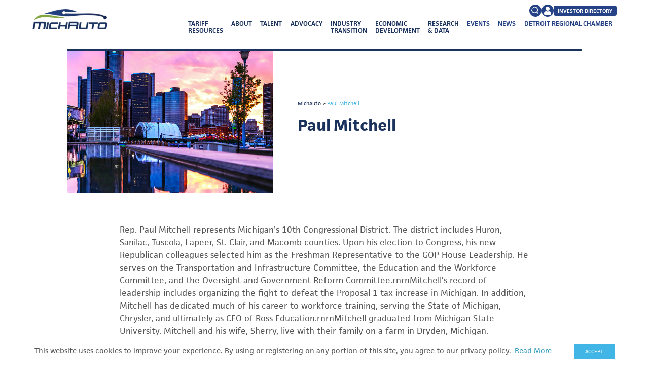

--- FILE ---
content_type: text/html; charset=UTF-8
request_url: https://michauto.org/bios/paul-mitchell/
body_size: 21119
content:
<!doctype html>
<html lang="en-US">
  <head>
    <link rel='preload' href='https://michauto.org/wp-content/themes/drc-theme/resources/styles/dist/post.css?ver=1.0.1754408359' as='style' />
<link rel='preload' href='https://michauto.org/wp-content/themes/drc-theme/resources/scripts/dist/post.js?ver=1.0.1721840995' as='script' />
<meta charset="utf-8">
<meta http-equiv="x-ua-compatible" content="ie=edge">
<meta name="viewport" content="width=device-width, initial-scale=1">

<link rel="preconnect" href="https://accdn.lpsnmedia.net">
<link rel="preconnect" href="https://lpcdn.lpsnmedia.net">
<link rel="preconnect" href="https://lptag.liveperson.net">
<link rel="preconnect" href="https://www.google-analytics.com">
<link rel="preconnect" href="https://www.googletagmanager.com">
<link rel="preconnect" href="https://scontent-iad3-1.xx.fbcdn.net">
<link rel="preconnect" href="https://pbs.twimg.com">

<link rel="prefetch" href="https://use.typekit.net/fyv7pva.css" as="style">

<!-- Google Tag Manager -->
<script>(function(w,d,s,l,i){w[l]=w[l]||[];w[l].push({'gtm.start':
new Date().getTime(),event:'gtm.js'});var f=d.getElementsByTagName(s)[0],
j=d.createElement(s),dl=l!='dataLayer'?'&l='+l:'';j.async=true;j.src=
'https://www.googletagmanager.com/gtm.js?id='+i+dl;f.parentNode.insertBefore(j,f);
})(window,document,'script','dataLayer','GTM-PQQLVMQ');</script>
<!-- End Google Tag Manager -->

<!-- Hotjar Tracking Code for https://www.michauto.org/ -->
  <script>
(function(h,o,t,j,a,r){
h.hj=h.hj||function(){(h.hj.q=h.hj.q||[]).push(arguments)};
h._hjSettings={hjid:3178979,hjsv:6};
a=o.getElementsByTagName('head')[0];
r=o.createElement('script');r.async=1;
r.src=t+h._hjSettings.hjid+j+h._hjSettings.hjsv;
a.appendChild(r);
})(window,document,'https://static.hotjar.com/c/hotjar-','.js?sv=');
</script>
<!-- Hotjar Tracking Code for https://www.michauto.org/ -->

<style>
  .author-spotlight-testimonial__social-wrapper .social-network svg {
    height: .9375rem;
    width: .9375rem;
  }
  .fa-facebook-square:before {
    content: url('data:image/svg+xml; utf8, <svg xmlns="http://www.w3.org/2000/svg" viewBox="0 0 448 512"><path style="fill: rgb(66, 103, 178)" d="M400 32H48A48 48 0 0 0 0 80v352a48 48 0 0 0 48 48h137.25V327.69h-63V256h63v-54.64c0-62.15 37-96.48 93.67-96.48 27.14 0 55.52 4.84 55.52 4.84v61h-31.27c-30.81 0-40.42 19.12-40.42 38.73V256h68.78l-11 71.69h-57.78V480H400a48 48 0 0 0 48-48V80a48 48 0 0 0-48-48z"/></svg>');
    display: inline-block;
    height: 1.75rem;
    width: 1.75rem;
  }
  .single-event-header__social .novashare-button-icon {
    height: 1rem;
    width: 100%;
  }
  .single-event-header__social .novashare-button-icon > * {
    height: 100%;
    margin: 0;
  }
</style><meta name='robots' content='index, follow, max-image-preview:large, max-snippet:-1, max-video-preview:-1' />

	<!-- This site is optimized with the Yoast SEO plugin v26.5 - https://yoast.com/wordpress/plugins/seo/ -->
	<title>Paul Mitchell - MichAuto</title>
	<link rel="canonical" href="https://michauto.org/bios/paul-mitchell/" />
	<meta property="og:locale" content="en_US" />
	<meta property="og:type" content="article" />
	<meta property="og:title" content="Paul Mitchell - MichAuto" />
	<meta property="og:url" content="https://michauto.org/bios/paul-mitchell/" />
	<meta property="og:site_name" content="MichAuto" />
	<meta property="article:publisher" content="https://www.facebook.com/michauto" />
	<meta name="twitter:card" content="summary_large_image" />
	<meta name="twitter:site" content="@MichAuto" />
	<script type="application/ld+json" class="yoast-schema-graph">{"@context":"https://schema.org","@graph":[{"@type":"WebPage","@id":"https://michauto.org/bios/paul-mitchell/","url":"https://michauto.org/bios/paul-mitchell/","name":"Paul Mitchell - MichAuto","isPartOf":{"@id":"https://michauto.org/#website"},"datePublished":"2022-07-08T12:42:37+00:00","breadcrumb":{"@id":"https://michauto.org/bios/paul-mitchell/#breadcrumb"},"inLanguage":"en-US","potentialAction":[{"@type":"ReadAction","target":["https://michauto.org/bios/paul-mitchell/"]}]},{"@type":"BreadcrumbList","@id":"https://michauto.org/bios/paul-mitchell/#breadcrumb","itemListElement":[{"@type":"ListItem","position":1,"name":"Home","item":"https://michauto.org/"},{"@type":"ListItem","position":2,"name":"Paul Mitchell"}]},{"@type":"WebSite","@id":"https://michauto.org/#website","url":"https://michauto.org/","name":"MichAuto","description":"","potentialAction":[{"@type":"SearchAction","target":{"@type":"EntryPoint","urlTemplate":"https://michauto.org/?s={search_term_string}"},"query-input":{"@type":"PropertyValueSpecification","valueRequired":true,"valueName":"search_term_string"}}],"inLanguage":"en-US"}]}</script>
	<!-- / Yoast SEO plugin. -->


<link rel="alternate" title="oEmbed (JSON)" type="application/json+oembed" href="https://michauto.org/wp-json/oembed/1.0/embed?url=https%3A%2F%2Fmichauto.org%2Fbios%2Fpaul-mitchell%2F" />
<link rel="alternate" title="oEmbed (XML)" type="text/xml+oembed" href="https://michauto.org/wp-json/oembed/1.0/embed?url=https%3A%2F%2Fmichauto.org%2Fbios%2Fpaul-mitchell%2F&#038;format=xml" />
<style id='wp-img-auto-sizes-contain-inline-css' type='text/css'>
img:is([sizes=auto i],[sizes^="auto," i]){contain-intrinsic-size:3000px 1500px}
/*# sourceURL=wp-img-auto-sizes-contain-inline-css */
</style>
<link rel='stylesheet' id='block-acf-general-content-css' href='https://michauto.org/wp-content/themes/drc-theme/resources/styles/dist/general-content.css?ver=6.6.2' type='text/css' media='all' />
<link rel='stylesheet' id='wp-block-library-css' href='https://michauto.org/wp-includes/css/dist/block-library/style.min.css?ver=6.9' type='text/css' media='all' />
<style id='global-styles-inline-css' type='text/css'>
:root{--wp--preset--aspect-ratio--square: 1;--wp--preset--aspect-ratio--4-3: 4/3;--wp--preset--aspect-ratio--3-4: 3/4;--wp--preset--aspect-ratio--3-2: 3/2;--wp--preset--aspect-ratio--2-3: 2/3;--wp--preset--aspect-ratio--16-9: 16/9;--wp--preset--aspect-ratio--9-16: 9/16;--wp--preset--color--black: #000000;--wp--preset--color--cyan-bluish-gray: #abb8c3;--wp--preset--color--white: #ffffff;--wp--preset--color--pale-pink: #f78da7;--wp--preset--color--vivid-red: #cf2e2e;--wp--preset--color--luminous-vivid-orange: #ff6900;--wp--preset--color--luminous-vivid-amber: #fcb900;--wp--preset--color--light-green-cyan: #7bdcb5;--wp--preset--color--vivid-green-cyan: #00d084;--wp--preset--color--pale-cyan-blue: #8ed1fc;--wp--preset--color--vivid-cyan-blue: #0693e3;--wp--preset--color--vivid-purple: #9b51e0;--wp--preset--gradient--vivid-cyan-blue-to-vivid-purple: linear-gradient(135deg,rgb(6,147,227) 0%,rgb(155,81,224) 100%);--wp--preset--gradient--light-green-cyan-to-vivid-green-cyan: linear-gradient(135deg,rgb(122,220,180) 0%,rgb(0,208,130) 100%);--wp--preset--gradient--luminous-vivid-amber-to-luminous-vivid-orange: linear-gradient(135deg,rgb(252,185,0) 0%,rgb(255,105,0) 100%);--wp--preset--gradient--luminous-vivid-orange-to-vivid-red: linear-gradient(135deg,rgb(255,105,0) 0%,rgb(207,46,46) 100%);--wp--preset--gradient--very-light-gray-to-cyan-bluish-gray: linear-gradient(135deg,rgb(238,238,238) 0%,rgb(169,184,195) 100%);--wp--preset--gradient--cool-to-warm-spectrum: linear-gradient(135deg,rgb(74,234,220) 0%,rgb(151,120,209) 20%,rgb(207,42,186) 40%,rgb(238,44,130) 60%,rgb(251,105,98) 80%,rgb(254,248,76) 100%);--wp--preset--gradient--blush-light-purple: linear-gradient(135deg,rgb(255,206,236) 0%,rgb(152,150,240) 100%);--wp--preset--gradient--blush-bordeaux: linear-gradient(135deg,rgb(254,205,165) 0%,rgb(254,45,45) 50%,rgb(107,0,62) 100%);--wp--preset--gradient--luminous-dusk: linear-gradient(135deg,rgb(255,203,112) 0%,rgb(199,81,192) 50%,rgb(65,88,208) 100%);--wp--preset--gradient--pale-ocean: linear-gradient(135deg,rgb(255,245,203) 0%,rgb(182,227,212) 50%,rgb(51,167,181) 100%);--wp--preset--gradient--electric-grass: linear-gradient(135deg,rgb(202,248,128) 0%,rgb(113,206,126) 100%);--wp--preset--gradient--midnight: linear-gradient(135deg,rgb(2,3,129) 0%,rgb(40,116,252) 100%);--wp--preset--font-size--small: 13px;--wp--preset--font-size--medium: 20px;--wp--preset--font-size--large: 36px;--wp--preset--font-size--x-large: 42px;--wp--preset--spacing--20: 0.44rem;--wp--preset--spacing--30: 0.67rem;--wp--preset--spacing--40: 1rem;--wp--preset--spacing--50: 1.5rem;--wp--preset--spacing--60: 2.25rem;--wp--preset--spacing--70: 3.38rem;--wp--preset--spacing--80: 5.06rem;--wp--preset--shadow--natural: 6px 6px 9px rgba(0, 0, 0, 0.2);--wp--preset--shadow--deep: 12px 12px 50px rgba(0, 0, 0, 0.4);--wp--preset--shadow--sharp: 6px 6px 0px rgba(0, 0, 0, 0.2);--wp--preset--shadow--outlined: 6px 6px 0px -3px rgb(255, 255, 255), 6px 6px rgb(0, 0, 0);--wp--preset--shadow--crisp: 6px 6px 0px rgb(0, 0, 0);}:root { --wp--style--global--content-size: calc(100% - 4rem);--wp--style--global--wide-size: 1100px; }:where(body) { margin: 0; }.wp-site-blocks > .alignleft { float: left; margin-right: 2em; }.wp-site-blocks > .alignright { float: right; margin-left: 2em; }.wp-site-blocks > .aligncenter { justify-content: center; margin-left: auto; margin-right: auto; }:where(.is-layout-flex){gap: 0.5em;}:where(.is-layout-grid){gap: 0.5em;}.is-layout-flow > .alignleft{float: left;margin-inline-start: 0;margin-inline-end: 2em;}.is-layout-flow > .alignright{float: right;margin-inline-start: 2em;margin-inline-end: 0;}.is-layout-flow > .aligncenter{margin-left: auto !important;margin-right: auto !important;}.is-layout-constrained > .alignleft{float: left;margin-inline-start: 0;margin-inline-end: 2em;}.is-layout-constrained > .alignright{float: right;margin-inline-start: 2em;margin-inline-end: 0;}.is-layout-constrained > .aligncenter{margin-left: auto !important;margin-right: auto !important;}.is-layout-constrained > :where(:not(.alignleft):not(.alignright):not(.alignfull)){max-width: var(--wp--style--global--content-size);margin-left: auto !important;margin-right: auto !important;}.is-layout-constrained > .alignwide{max-width: var(--wp--style--global--wide-size);}body .is-layout-flex{display: flex;}.is-layout-flex{flex-wrap: wrap;align-items: center;}.is-layout-flex > :is(*, div){margin: 0;}body .is-layout-grid{display: grid;}.is-layout-grid > :is(*, div){margin: 0;}body{padding-top: 0px;padding-right: 0px;padding-bottom: 0px;padding-left: 0px;}a:where(:not(.wp-element-button)){text-decoration: underline;}:root :where(.wp-element-button, .wp-block-button__link){background-color: #32373c;border-width: 0;color: #fff;font-family: inherit;font-size: inherit;font-style: inherit;font-weight: inherit;letter-spacing: inherit;line-height: inherit;padding-top: calc(0.667em + 2px);padding-right: calc(1.333em + 2px);padding-bottom: calc(0.667em + 2px);padding-left: calc(1.333em + 2px);text-decoration: none;text-transform: inherit;}.has-black-color{color: var(--wp--preset--color--black) !important;}.has-cyan-bluish-gray-color{color: var(--wp--preset--color--cyan-bluish-gray) !important;}.has-white-color{color: var(--wp--preset--color--white) !important;}.has-pale-pink-color{color: var(--wp--preset--color--pale-pink) !important;}.has-vivid-red-color{color: var(--wp--preset--color--vivid-red) !important;}.has-luminous-vivid-orange-color{color: var(--wp--preset--color--luminous-vivid-orange) !important;}.has-luminous-vivid-amber-color{color: var(--wp--preset--color--luminous-vivid-amber) !important;}.has-light-green-cyan-color{color: var(--wp--preset--color--light-green-cyan) !important;}.has-vivid-green-cyan-color{color: var(--wp--preset--color--vivid-green-cyan) !important;}.has-pale-cyan-blue-color{color: var(--wp--preset--color--pale-cyan-blue) !important;}.has-vivid-cyan-blue-color{color: var(--wp--preset--color--vivid-cyan-blue) !important;}.has-vivid-purple-color{color: var(--wp--preset--color--vivid-purple) !important;}.has-black-background-color{background-color: var(--wp--preset--color--black) !important;}.has-cyan-bluish-gray-background-color{background-color: var(--wp--preset--color--cyan-bluish-gray) !important;}.has-white-background-color{background-color: var(--wp--preset--color--white) !important;}.has-pale-pink-background-color{background-color: var(--wp--preset--color--pale-pink) !important;}.has-vivid-red-background-color{background-color: var(--wp--preset--color--vivid-red) !important;}.has-luminous-vivid-orange-background-color{background-color: var(--wp--preset--color--luminous-vivid-orange) !important;}.has-luminous-vivid-amber-background-color{background-color: var(--wp--preset--color--luminous-vivid-amber) !important;}.has-light-green-cyan-background-color{background-color: var(--wp--preset--color--light-green-cyan) !important;}.has-vivid-green-cyan-background-color{background-color: var(--wp--preset--color--vivid-green-cyan) !important;}.has-pale-cyan-blue-background-color{background-color: var(--wp--preset--color--pale-cyan-blue) !important;}.has-vivid-cyan-blue-background-color{background-color: var(--wp--preset--color--vivid-cyan-blue) !important;}.has-vivid-purple-background-color{background-color: var(--wp--preset--color--vivid-purple) !important;}.has-black-border-color{border-color: var(--wp--preset--color--black) !important;}.has-cyan-bluish-gray-border-color{border-color: var(--wp--preset--color--cyan-bluish-gray) !important;}.has-white-border-color{border-color: var(--wp--preset--color--white) !important;}.has-pale-pink-border-color{border-color: var(--wp--preset--color--pale-pink) !important;}.has-vivid-red-border-color{border-color: var(--wp--preset--color--vivid-red) !important;}.has-luminous-vivid-orange-border-color{border-color: var(--wp--preset--color--luminous-vivid-orange) !important;}.has-luminous-vivid-amber-border-color{border-color: var(--wp--preset--color--luminous-vivid-amber) !important;}.has-light-green-cyan-border-color{border-color: var(--wp--preset--color--light-green-cyan) !important;}.has-vivid-green-cyan-border-color{border-color: var(--wp--preset--color--vivid-green-cyan) !important;}.has-pale-cyan-blue-border-color{border-color: var(--wp--preset--color--pale-cyan-blue) !important;}.has-vivid-cyan-blue-border-color{border-color: var(--wp--preset--color--vivid-cyan-blue) !important;}.has-vivid-purple-border-color{border-color: var(--wp--preset--color--vivid-purple) !important;}.has-vivid-cyan-blue-to-vivid-purple-gradient-background{background: var(--wp--preset--gradient--vivid-cyan-blue-to-vivid-purple) !important;}.has-light-green-cyan-to-vivid-green-cyan-gradient-background{background: var(--wp--preset--gradient--light-green-cyan-to-vivid-green-cyan) !important;}.has-luminous-vivid-amber-to-luminous-vivid-orange-gradient-background{background: var(--wp--preset--gradient--luminous-vivid-amber-to-luminous-vivid-orange) !important;}.has-luminous-vivid-orange-to-vivid-red-gradient-background{background: var(--wp--preset--gradient--luminous-vivid-orange-to-vivid-red) !important;}.has-very-light-gray-to-cyan-bluish-gray-gradient-background{background: var(--wp--preset--gradient--very-light-gray-to-cyan-bluish-gray) !important;}.has-cool-to-warm-spectrum-gradient-background{background: var(--wp--preset--gradient--cool-to-warm-spectrum) !important;}.has-blush-light-purple-gradient-background{background: var(--wp--preset--gradient--blush-light-purple) !important;}.has-blush-bordeaux-gradient-background{background: var(--wp--preset--gradient--blush-bordeaux) !important;}.has-luminous-dusk-gradient-background{background: var(--wp--preset--gradient--luminous-dusk) !important;}.has-pale-ocean-gradient-background{background: var(--wp--preset--gradient--pale-ocean) !important;}.has-electric-grass-gradient-background{background: var(--wp--preset--gradient--electric-grass) !important;}.has-midnight-gradient-background{background: var(--wp--preset--gradient--midnight) !important;}.has-small-font-size{font-size: var(--wp--preset--font-size--small) !important;}.has-medium-font-size{font-size: var(--wp--preset--font-size--medium) !important;}.has-large-font-size{font-size: var(--wp--preset--font-size--large) !important;}.has-x-large-font-size{font-size: var(--wp--preset--font-size--x-large) !important;}
/*# sourceURL=global-styles-inline-css */
</style>

<link rel='stylesheet' id='critical-styles-css' href='https://michauto.org/wp-content/themes/drc-theme/resources/styles/dist/critical-styles.css?ver=1.0.1764617893' type='text/css' media='all' />
<style id='critical-styles-inline-css' type='text/css'>
body .ns-buttons.ns-inline .ns-button-icon path,
      a.ns-button > span > span > svg,
      a.ns-button > span > span > svg > path {
        height: 1rem;
        width: 1rem;
      }
/*# sourceURL=critical-styles-inline-css */
</style>
<link rel='stylesheet' id='bio-header-css' href='https://michauto.org/wp-content/themes/drc-theme/resources/styles/dist/bio-header.css?ver=6.9' type='text/css' media='all' />
<script type="text/javascript" src="https://michauto.org/wp-includes/js/jquery/jquery.min.js?ver=3.7.1" id="jquery-core-js"></script>
<script type="text/javascript" src="https://michauto.org/wp-includes/js/jquery/jquery-migrate.min.js?ver=3.4.1" id="jquery-migrate-js"></script>
<script type="text/javascript" src="https://michauto.org/wp-content/themes/drc-theme/resources/scripts/dist/critical-styles.js?ver=1.0.1764617866" id="critical-styles-js"></script>
<link rel="https://api.w.org/" href="https://michauto.org/wp-json/" /><link rel="alternate" title="JSON" type="application/json" href="https://michauto.org/wp-json/wp/v2/bios/19119" /><link rel="EditURI" type="application/rsd+xml" title="RSD" href="https://michauto.org/xmlrpc.php?rsd" />
<link rel='shortlink' href='https://michauto.org/?p=19119' />
		<script type="text/javascript">
				(function(c,l,a,r,i,t,y){
					c[a]=c[a]||function(){(c[a].q=c[a].q||[]).push(arguments)};t=l.createElement(r);t.async=1;
					t.src="https://www.clarity.ms/tag/"+i+"?ref=wordpress";y=l.getElementsByTagName(r)[0];y.parentNode.insertBefore(t,y);
				})(window, document, "clarity", "script", "snm9d7vhb8");
		</script>
		<meta name="tec-api-version" content="v1"><meta name="tec-api-origin" content="https://michauto.org"><link rel="alternate" href="https://michauto.org/wp-json/tribe/events/v1/" />
		<script>
		(function(h,o,t,j,a,r){
			h.hj=h.hj||function(){(h.hj.q=h.hj.q||[]).push(arguments)};
			h._hjSettings={hjid:3409208,hjsv:5};
			a=o.getElementsByTagName('head')[0];
			r=o.createElement('script');r.async=1;
			r.src=t+h._hjSettings.hjid+j+h._hjSettings.hjsv;
			a.appendChild(r);
		})(window,document,'//static.hotjar.com/c/hotjar-','.js?sv=');
		</script>
		<style type="text/css" id="branda-admin-bar-logo">
body #wpadminbar #wp-admin-bar-wp-logo > .ab-item {
	background-image: url(https://michauto.org/wp-content/uploads/2024/05/MichAuto-logo-white.png);
	background-repeat: no-repeat;
	background-position: 50%;
	background-size: 80%;
}
body #wpadminbar #wp-admin-bar-wp-logo > .ab-item .ab-icon:before {
	content: " ";
}
</style>
<link rel="icon" href="https://michauto.org/wp-content/uploads/2024/05/cropped-MichAuto-favicon-1-64x64.jpg" sizes="32x32" />
<link rel="icon" href="https://michauto.org/wp-content/uploads/2024/05/cropped-MichAuto-favicon-1-240x240.jpg" sizes="192x192" />
<link rel="apple-touch-icon" href="https://michauto.org/wp-content/uploads/2024/05/cropped-MichAuto-favicon-1-240x240.jpg" />
<meta name="msapplication-TileImage" content="https://michauto.org/wp-content/uploads/2024/05/cropped-MichAuto-favicon-1-300x300.jpg" />
<script type="text/javascript" defer>
  addEventListener('DOMContentLoaded', function() {
    (function(t){window.lpTag=window.lpTag||{};if(typeof window.lpTag._tagCount==="undefined"){window.lpTag={site:t,section:lpTag.section||"",autoStart:lpTag.autoStart===false?false:true,ovr:lpTag.ovr||{},_v:"1.6.0",_tagCount:1,protocol:"https:",events:{bind:function(t,e,o){lpTag.defer(function(){lpTag.events.bind(t,e,o)},0)},trigger:function(t,e,o){lpTag.defer(function(){lpTag.events.trigger(t,e,o)},1)}},defer:function(t,e){if(e==0){this._defB=this._defB||[];this._defB.push(t)}else if(e==1){this._defT=this._defT||[];this._defT.push(t)}else{this._defL=this._defL||[];this._defL.push(t)}},load:function(t,e,o){var s=this;setTimeout(function(){s._load(t,e,o)},0)},_load:function(t,e,o){var s=t;if(!t){s=this.protocol+"//"+(this.ovr&&this.ovr.domain?this.ovr.domain:"lptag.liveperson.net")+"/tag/tag.js?site="+this.site}var n=document.createElement("script");n.setAttribute("charset",e?e:"UTF-8");if(o){n.setAttribute("id",o)}n.setAttribute("src",s);document.getElementsByTagName("head").item(0).appendChild(n)},init:function(){this._timing=this._timing||{};this._timing.start=(new Date).getTime();var t=this;if(window.attachEvent){window.attachEvent("onload",function(){t._domReady("domReady")})}else{window.addEventListener("DOMContentLoaded",function(){t._domReady("contReady")},false);window.addEventListener("load",function(){t._domReady("domReady")},false)}if(typeof window._lptStop=="undefined"){this.load()}},start:function(){this.autoStart=true},_domReady:function(t){if(!this.isDom){this.isDom=true;this.events.trigger("LPT","DOM_READY",{t:t})}this._timing[t]=(new Date).getTime()},vars:lpTag.vars||[],dbs:lpTag.dbs||[],ctn:lpTag.ctn||[],sdes:lpTag.sdes||[],ev:lpTag.ev||[]};lpTag.init()}else{window.lpTag._tagCount+=1}window.cafexAssistBootstrap={};window.cafexAssistBootstrap.laBootstrapLoaded=false;window.cafexAssistBootstrap.cobrowseState;window.cafexAssistBootstrap.bootstrapLa=function(t){var e=document.getElementById("assist-cobrowse-bootstrap-script");if(e){e.parentNode.removeChild(e)}var o=t+"/assist-bootstrap/assist-bootstrap.js";var s=document.createElement("script");s.id="assist-cobrowse-bootstrap-script";s.type="text/javascript";s.src=o;window.cafexAssistBootstrap.cobrowseBootstrapLoaded=function(){window.cafexAssistBootstrap.laBootstrapLoaded=true;switch(window.cafexAssistBootstrap.cobrowseState){case"accepted":window.cafexAssistBootstrap.cobrowseAccepted(window.cafexAssistBootstrap.agentId);break;case"rejected":window.cafexAssistBootstrap.cobrowseRejected(window.cafexAssistBootstrap.agentId);break}};document.head.appendChild(s)};if(sessionStorage.getItem("cobrowseServer")){window.cafexAssistBootstrap.bootstrapLa(sessionStorage.getItem("cobrowseServer"))}lpTag.events.bind({eventName:"cobrowseOffered",appName:"*",func:function(t){console.log(t);window.cafexAssistBootstrap.cobrowseState="offered";var e=document.querySelectorAll("[data-assist-a"+t.agentId+"]");var o=JSON.parse(atob(e[e.length-1].dataset["assistA"+t.agentId]));console.log(o);if(y(o.server)===false){return}sessionStorage.setItem("cobrowseServer",o.server);window.cafexAssistBootstrap.bootstrapLa(o.server)},async:true});lpTag.events.bind({eventName:"cobrowseAccepted",appName:"*",func:function(t){console.log(t);window.cafexAssistBootstrap.cobrowseState="accepted";window.cafexAssistBootstrap.agentId=t.agentId;if(window.cafexAssistBootstrap.laBootstrapLoaded){window.cafexAssistBootstrap.cobrowseAccepted(t.agentId)}},async:true});lpTag.events.bind({eventName:"cobrowseDeclined",appName:"*",func:function(t){console.log(t);window.cafexAssistBootstrap.cobrowseState="rejected";window.cafexAssistBootstrap.agentId=t.agentId;if(window.cafexAssistBootstrap.laBootstrapLoaded){window.cafexAssistBootstrap.cobrowseRejected(t.agentId)}},async:true});function e(t,e){let s=o(t,e);document.dispatchEvent(s)}function o(t,e){let o;if(typeof window.CustomEvent==="function"){o=new CustomEvent(t,e)}else{let s=e||{bubbles:false,cancelable:false,detail:undefined};o=document.createEvent("CustomEvent");o.initCustomEvent(t,s.bubbles,s.cancelable,s.detail)}return o}document.addEventListener("click",function(t){if(t.target.dataset&&t.target.dataset.event!==undefined){try{let o=JSON.parse(t.target.dataset.event);let s=p(o.useRecentData,t.target.parentElement.dataset.bootStrap);d(o);r(o);h(t.target.parentElement.dataset.bootStrap,function(t){u(t);e(o.event,s)})}catch(e){console.log("could not process"+t.target.dataset.event+" "+e)}}});lpTag.events.bind({eventName:"state",appName:"*",func:function(t){if(t.state==="ended"){i()}},async:true});const s="liveAssistScripts";const n="liveAssistElements";const a="deleteLiveAssistScript";function i(){var t=document.querySelectorAll("[data-event]");t.forEach(function(t){let e=JSON.parse(t.dataset.event);d(e,true)})}function d(t,e){let o=document.getElementById(t.id);if(t.oneTime||e){o.disabled=true;if(typeof t.disabledStyle!=="undefined"){o.style.cssText=t.disabledStyle}o.style.cssText+="pointer-events: none;"}}function r(t){const e="element already exists in local storage list";g(sessionStorage,t,e,n)}function c(){let t=JSON.parse(sessionStorage.getItem(n));let e=[];for(let o in t){if(t[o].oneTime){e.push(f(t[o]))}}if(e.length!==0){l(e)}}function l(t){let e=document.head||document.getElementsByTagName("head")[0];let o=document.createElement("style");o.type="text/css";t.forEach(function(t){o.appendChild(document.createTextNode(t))});e.appendChild(o)}function f(t){let e="#"+t.id+"{";let o=t.disabledStyle.split(";");o.forEach(function(t){e+=t+" !important;"});e+="pointer-events: none;";e+="}";return e}function p(t,e){let o={detail:{data:e}};if(t){let t=JSON.parse(e).id;let s=document.querySelectorAll("[data-boot-strap]");for(let e=s.length-1;e>0;e--){let n=s[e].dataset["bootStrap"];if(JSON.parse(n).id===t){o={detail:{data:n}};break}}}return o}function u(t){const e="script already exists in local storage list";g(localStorage,t,e,s)}function g(t,e,o,s){let n=JSON.parse(t.getItem(s));if(!n){n={}}if(n[e.id]===undefined){n[e.id]=e;t.setItem(s,JSON.stringify(n));console.log("adding"+e.id+" to storage")}else{console.log(o)}}function m(t){w(localStorage,t,s)}function w(t,e,o){let s=JSON.parse(t.getItem(o));if(delete s[e]===false){console.log("script"+e+"does not exist in list")}t.setItem(o,JSON.stringify(s))}function v(t){let e=document.getElementById(t);if(e){e.parentNode.removeChild(e);e=null;console.log("script"+t+" removed from dom")}}function b(t,e){let o=document.getElementById(t.id);if(y(t.bootstrapJs)===false){console.log("script not in valid domain");return}if(o){o.parentNode.removeChild(o);o=null}o=document.createElement("script");o.id=t.id;o.async=true;o.onload=function(){e(t)};o.src=t.bootstrapJs;document.body.appendChild(o)}function h(t,e){let o=JSON.parse(t);if(o){b(o,e);return true}return false}function S(){let t=JSON.parse(localStorage.getItem(s));console.log("restoring scripts using local storage");for(let e in t){b(t[e],function(){console.log("script"+e+"restored")})}}document.addEventListener(a,function(t){v(t.detail.id);m(t.detail.id)},false);document.addEventListener("DOMContentLoaded",function(t){S();c()});function y(t){const e=[".cafex.com",".liveassistcloud.com",".liveassistfor365.com"];let o=false;let s=document.createElement("a");s.href=t;let n=s.hostname;for(let t=0;t<e.length;t++){let s=e[t];let a=n.indexOf(s);if(a!=-1||a==n.length-s.length){o=true;break}}if(!o){console.log("Unexpected domain "+n+" aborting...")}return o}})(12254401);
  });
</script> 
<style>
    :root {
        /* Primary Site Colors */
        --color__primary--home: #1b325d;
        --color__secondary--home: #264286;
        --color__highlight--home: #41b6e6;
        --color__highlight-2--home: #78be20;
        --color__highlight-3--home: #ced7de;
        --color__button--home: #41b6e6;
        --color__heading--home: #1b325d;

        /* Microsite's Colors */
        --color__primary: #1b325d;
        --color__secondary: #264286;
        --color__highlight: #41b6e6;
        --color__highlight-2: #78be20;
        --color__highlight-3: #ced7de;
        --color__tertiary: #78be20;
        --color__button: #41b6e6;
        --color__heading: #1b325d;

        /* Custom Colors */
            }
</style>  <link rel='stylesheet' id='ctf_styles-css' href='https://michauto.org/wp-content/plugins/custom-twitter-feeds/css/ctf-styles.min.css?ver=2.3.1' type='text/css' media='all' />
<link rel='stylesheet' id='cff-css' href='https://michauto.org/wp-content/plugins/custom-facebook-feed/assets/css/cff-style.min.css?ver=4.3.4' type='text/css' media='all' />
<link rel='stylesheet' id='novashare-css-css' href='https://michauto.org/wp-content/plugins/novashare/css/style.min.css?ver=1.3.4' type='text/css' media='all' />
<link rel='stylesheet' id='universal-css' href='https://michauto.org/wp-content/themes/drc-theme/resources/styles/dist/universal.css?ver=1.0.1764617893' type='text/css' media='all' />
<link rel='stylesheet' id='post-css' href='https://michauto.org/wp-content/themes/drc-theme/resources/styles/dist/post.css?ver=1.0.1754408359' type='text/css' media='all' />
</head>
  <body class="wp-singular bios-template-default single single-bios postid-19119 wp-embed-responsive wp-theme-drc-theme post post--bio tribe-no-js tribe-theme-drc-theme">
    <!-- Google Tag Manager (noscript) -->
<noscript><iframe src="https://www.googletagmanager.com/ns.html?id=GTM-PQQLVMQ"
height="0" width="0" style="display:none;visibility:hidden"></iframe></noscript>
<!-- End Google Tag Manager (noscript) -->
    <div id="page-wrapper" class="post__wrapper">

      <header class="post__header">
        <section class="navigation">
  <div class="navigation__wrapper" style="--nav__primary: var(--color__primary)">

        <a class="navigation__logo" href="https://michauto.org">
      <img alt="Michauto Header Logo" width="200" height="80" src="https://michauto.org/wp-content/uploads/2024/05/MichAuto-header-logo-1-240x91.png" />
    </a>

    <div class="navigation__links">

            <div class="navigation__buttons">

                <svg id="navigation-search-toggle" class="navigation__icon navigation__icon--search" viewBox="0 0 16 16" width="24" height="24">
          <svg xmlns="http://www.w3.org/2000/svg" viewBox="0 0 512 512"><path d="M508.5 468.9L387.1 347.5c-2.3-2.3-5.3-3.5-8.5-3.5h-13.2c31.5-36.5 50.6-84 50.6-136C416 93.1 322.9 0 208 0S0 93.1 0 208s93.1 208 208 208c52 0 99.5-19.1 136-50.6v13.2c0 3.2 1.3 6.2 3.5 8.5l121.4 121.4c4.7 4.7 12.3 4.7 17 0l22.6-22.6c4.7-4.7 4.7-12.3 0-17zM208 368c-88.4 0-160-71.6-160-160S119.6 48 208 48s160 71.6 160 160-71.6 160-160 160z"/></svg>        </svg>
        <div id="navigation-search-form" class="search search-wpb navigation__search">
          <div class="wpbsearchform">
            <form role="search" method="get" class="search-form" action="https://michauto.org/">
				<label>
					<span class="screen-reader-text">Search for:</span>
					<input type="search" class="search-field" placeholder="Search &hellip;" value="" name="s" />
				</label>
				<input type="submit" class="search-submit" value="Search" />
			</form>            <svg class="navigation__icon navigation__icon--search navigation__icon--form" viewBox="0 0 16 16" width="24" height="24">
              <svg xmlns="http://www.w3.org/2000/svg" viewBox="0 0 512 512"><path d="M508.5 468.9L387.1 347.5c-2.3-2.3-5.3-3.5-8.5-3.5h-13.2c31.5-36.5 50.6-84 50.6-136C416 93.1 322.9 0 208 0S0 93.1 0 208s93.1 208 208 208c52 0 99.5-19.1 136-50.6v13.2c0 3.2 1.3 6.2 3.5 8.5l121.4 121.4c4.7 4.7 12.3 4.7 17 0l22.6-22.6c4.7-4.7 4.7-12.3 0-17zM208 368c-88.4 0-160-71.6-160-160S119.6 48 208 48s160 71.6 160 160-71.6 160-160 160z"/></svg>            </svg>
          </div>
        </div>

        <div class="navigation__member-login">
          <a class="navigation__icon-link" href="#">
            <svg id="navigation-user-button" class="navigation__icon navigation__icon--user" viewBox="0 0 16 16" width="24" height="24">
              <svg xmlns="http://www.w3.org/2000/svg" viewBox="0 0 448 512"><!-- Font Awesome Pro 5.15.4 by @fontawesome - https://fontawesome.com License - https://fontawesome.com/license (Commercial License) --><path d="M224 256c70.7 0 128-57.3 128-128S294.7 0 224 0 96 57.3 96 128s57.3 128 128 128zm89.6 32h-16.7c-22.2 10.2-46.9 16-72.9 16s-50.6-5.8-72.9-16h-16.7C60.2 288 0 348.2 0 422.4V464c0 26.5 21.5 48 48 48h352c26.5 0 48-21.5 48-48v-41.6c0-74.2-60.2-134.4-134.4-134.4z"/></svg>            </svg>
          </a>
          <div class="navigation__member-login-wrapper">
                          <a class="navigation__member-login-button navigation__member-login-button--login" href="/memberportal/login">LOGIN</a>
                        <nav class="menu-top-nav-account-menu-logged-out-container"><ul id="menu-top-nav-account-menu-logged-out" class="navigation__member-login-links"><li id="menu-item-29391" class="menu-item menu-item-type-post_type menu-item-object-page menu-item-29391"><a href="https://michauto.org/faqs/">FAQs</a></li>
</ul></nav>          </div>
        </div>
                <a class="navigation__button" href="https://michauto.org/investor-directory/">
          Investor Directory
        </a>

                <svg id="navigation-menu-toggle" class="navigation__icon navigation__icon--toggle" viewBox="0 0 16 16" width="24" height="24">
          <svg xmlns="http://www.w3.org/2000/svg" viewBox="0 0 448 512"><path d="M436 124H12c-6.627 0-12-5.373-12-12V80c0-6.627 5.373-12 12-12h424c6.627 0 12 5.373 12 12v32c0 6.627-5.373 12-12 12zm0 160H12c-6.627 0-12-5.373-12-12v-32c0-6.627 5.373-12 12-12h424c6.627 0 12 5.373 12 12v32c0 6.627-5.373 12-12 12zm0 160H12c-6.627 0-12-5.373-12-12v-32c0-6.627 5.373-12 12-12h424c6.627 0 12 5.373 12 12v32c0 6.627-5.373 12-12 12z"/></svg>          <svg xmlns="http://www.w3.org/2000/svg" viewBox="0 0 320 512"><path d="M207.6 256l107.72-107.72c6.23-6.23 6.23-16.34 0-22.58l-25.03-25.03c-6.23-6.23-16.34-6.23-22.58 0L160 208.4 52.28 100.68c-6.23-6.23-16.34-6.23-22.58 0L4.68 125.7c-6.23 6.23-6.23 16.34 0 22.58L112.4 256 4.68 363.72c-6.23 6.23-6.23 16.34 0 22.58l25.03 25.03c6.23 6.23 16.34 6.23 22.58 0L160 303.6l107.72 107.72c6.23 6.23 16.34 6.23 22.58 0l25.03-25.03c6.23-6.23 6.23-16.34 0-22.58L207.6 256z"/></svg>        </svg>
      </div>

            <div id="navigation-menu" class="navigation__menu">
        <nav class="menu-main-navigation-container"><ul id="menu-main-navigation" class="navigation__menu-items"><li id="menu-item-33291" class="menu-item menu-item-type-custom menu-item-object-custom menu-item-33291"><a href="https://michauto.org/advocacy/michauto-tariff-resource-center/">Tariff Resources</a></li>
<li id="menu-item-2007" class="menu-item menu-item-type-custom menu-item-object-custom menu-item-has-children menu-item-2007"><a href="#">About</a>
<ul class="sub-menu">
	<li id="menu-item-1369" class="menu-item menu-item-type-post_type menu-item-object-page menu-item-has-children menu-item-1369"><a href="https://michauto.org/mission-and-focus-areas/">Mission and Focus Areas</a>
	<ul class="sub-menu">
		<li id="menu-item-51525" class="menu-item menu-item-type-post_type menu-item-object-page menu-item-51525"><a href="https://michauto.org/showcasing-leadership-with-a-mission-in-mind/">Showcasing Leadership with A Mission in Mind</a></li>
	</ul>
</li>
	<li id="menu-item-26549" class="menu-item menu-item-type-custom menu-item-object-custom menu-item-has-children menu-item-26549"><a href="#">Get Involved</a>
	<ul class="sub-menu">
		<li id="menu-item-2052" class="menu-item menu-item-type-post_type menu-item-object-page menu-item-2052"><a href="https://michauto.org/advisory-board/">Advisory Board</a></li>
		<li id="menu-item-26541" class="menu-item menu-item-type-post_type menu-item-object-page menu-item-26541"><a href="https://michauto.org/committees/">Committees</a></li>
		<li id="menu-item-26551" class="menu-item menu-item-type-post_type menu-item-object-page menu-item-26551"><a href="https://michauto.org/ceo-coalition/">CEO Coalition for Change</a></li>
	</ul>
</li>
	<li id="menu-item-693" class="menu-item menu-item-type-post_type menu-item-object-page menu-item-693"><a href="https://michauto.org/why-invest/">Why Invest?</a></li>
	<li id="menu-item-683" class="menu-item menu-item-type-custom menu-item-object-custom menu-item-has-children menu-item-683"><a href="#">Investor Resources</a>
	<ul class="sub-menu">
		<li id="menu-item-692" class="menu-item menu-item-type-post_type menu-item-object-page menu-item-692"><a href="https://michauto.org/investor-directory/">Investor Directory</a></li>
		<li id="menu-item-26943" class="menu-item menu-item-type-post_type menu-item-object-page menu-item-26943"><a href="https://michauto.org/investor-submitted-events/">Investor-Submitted Events</a></li>
		<li id="menu-item-26945" class="menu-item menu-item-type-taxonomy menu-item-object-category menu-item-26945"><a href="https://michauto.org/category/investor-news/">Investor News</a></li>
		<li id="menu-item-26944" class="menu-item menu-item-type-post_type menu-item-object-page menu-item-26944"><a href="https://michauto.org/submit-investor-news/">Submit Investor News</a></li>
	</ul>
</li>
	<li id="menu-item-17985" class="menu-item menu-item-type-post_type menu-item-object-page menu-item-17985"><a href="https://michauto.org/partners/">Partners</a></li>
	<li id="menu-item-2008" class="menu-item menu-item-type-post_type menu-item-object-page menu-item-has-children menu-item-2008"><a href="https://michauto.org/our-team/">Our Team</a>
	<ul class="sub-menu">
		<li id="menu-item-2131" class="menu-item menu-item-type-post_type menu-item-object-page menu-item-2131"><a href="https://michauto.org/careers/">Careers</a></li>
	</ul>
</li>
	<li id="menu-item-30414" class="menu-item menu-item-type-taxonomy menu-item-object-category menu-item-30414"><a href="https://michauto.org/category/request-for-proposals/">Request for Proposals</a></li>
</ul>
</li>
<li id="menu-item-25298" class="menu-item menu-item-type-custom menu-item-object-custom menu-item-has-children menu-item-25298"><a href="#">Talent</a>
<ul class="sub-menu">
	<li id="menu-item-25299" class="menu-item menu-item-type-post_type menu-item-object-page menu-item-25299"><a href="https://michauto.org/talent/">Talent</a></li>
	<li id="menu-item-28222" class="menu-item menu-item-type-post_type menu-item-object-page menu-item-28222"><a href="https://michauto.org/you-drive-the-future/">You Drive the Future</a></li>
	<li id="menu-item-26583" class="menu-item menu-item-type-custom menu-item-object-custom menu-item-has-children menu-item-26583"><a href="#">Research &#038; Data</a>
	<ul class="sub-menu">
		<li id="menu-item-2037" class="menu-item menu-item-type-custom menu-item-object-custom menu-item-2037"><a href="https://michauto.org/industry-perception-studies/">Industry Perception Studies</a></li>
		<li id="menu-item-22847" class="menu-item menu-item-type-custom menu-item-object-custom menu-item-22847"><a href="https://michauto.org/richard-florida-presents-findings-of-high-tech-talent-hubs-where-michigan-stands/">Michigan&#8217;s Great Inflection Study</a></li>
		<li id="menu-item-26612" class="menu-item menu-item-type-post_type menu-item-object-page menu-item-26612"><a href="https://michauto.org/dei-industry-study/">DEI Industry Study</a></li>
	</ul>
</li>
	<li id="menu-item-23014" class="menu-item menu-item-type-post_type menu-item-object-page menu-item-23014"><a href="https://michauto.org/michigan-mobility-talent-consortium/">Michigan Mobility Talent Consortium</a></li>
	<li id="menu-item-627" class="menu-item menu-item-type-custom menu-item-object-custom menu-item-627"><a href="https://michauto.org/discover-auto-tours/">Discover Auto</a></li>
</ul>
</li>
<li id="menu-item-628" class="menu-item menu-item-type-custom menu-item-object-custom menu-item-has-children menu-item-628"><a href="#">Advocacy</a>
<ul class="sub-menu">
	<li id="menu-item-26164" class="menu-item menu-item-type-custom menu-item-object-custom menu-item-has-children menu-item-26164"><a href="https://michauto.org/advocacy/">Advocacy</a>
	<ul class="sub-menu">
		<li id="menu-item-33062" class="menu-item menu-item-type-post_type menu-item-object-page menu-item-33062"><a href="https://michauto.org/advocacy/michauto-tariff-resource-center/">Tariff Resources</a></li>
		<li id="menu-item-30160" class="menu-item menu-item-type-taxonomy menu-item-object-category menu-item-30160"><a href="https://michauto.org/category/case-studies/">Case Studies</a></li>
	</ul>
</li>
	<li id="menu-item-22209" class="menu-item menu-item-type-post_type menu-item-object-page menu-item-22209"><a href="https://michauto.org/bill-tracking/">Bill Tracking</a></li>
	<li id="menu-item-667" class="menu-item menu-item-type-post_type menu-item-object-page menu-item-667"><a href="https://michauto.org/policy-priorities/">Policy Priorities</a></li>
	<li id="menu-item-665" class="menu-item menu-item-type-post_type menu-item-object-page menu-item-665"><a href="https://michauto.org/michigan-legislative-automotive-caucus/">Michigan Legislative Automotive Caucus</a></li>
</ul>
</li>
<li id="menu-item-2011" class="menu-item menu-item-type-custom menu-item-object-custom menu-item-has-children menu-item-2011"><a href="#">Industry Transition</a>
<ul class="sub-menu">
	<li id="menu-item-26424" class="menu-item menu-item-type-post_type menu-item-object-page menu-item-26424"><a href="https://michauto.org/industry-transition/">Industry Transition</a></li>
	<li id="menu-item-682" class="menu-item menu-item-type-post_type menu-item-object-page menu-item-682"><a href="https://michauto.org/innovator-exchange/">Innovator Exchange</a></li>
	<li id="menu-item-2186" class="menu-item menu-item-type-post_type menu-item-object-page menu-item-2186"><a href="https://michauto.org/state-of-automobility/">State of Automobility</a></li>
	<li id="menu-item-2349" class="menu-item menu-item-type-post_type menu-item-object-page menu-item-2349"><a href="https://michauto.org/mobility-meetups/">Mobility Meetups</a></li>
	<li id="menu-item-26407" class="menu-item menu-item-type-post_type menu-item-object-page menu-item-26407"><a href="https://michauto.org/michigan-ev-landscape/">Michigan EV Landscape</a></li>
</ul>
</li>
<li id="menu-item-26552" class="menu-item menu-item-type-post_type menu-item-object-page menu-item-has-children menu-item-26552"><a href="https://michauto.org/economic-development/">Economic Development</a>
<ul class="sub-menu">
	<li id="menu-item-26561" class="menu-item menu-item-type-post_type menu-item-object-page menu-item-26561"><a href="https://michauto.org/economic-development/">Economic Development</a></li>
	<li id="menu-item-29575" class="menu-item menu-item-type-post_type menu-item-object-page menu-item-29575"><a href="https://michauto.org/innovate-michigan/">Innovate Michigan</a></li>
	<li id="menu-item-26553" class="menu-item menu-item-type-post_type menu-item-object-page menu-item-26553"><a href="https://michauto.org/automotive-economic-indicators/">Automotive Economic Indicators</a></li>
	<li id="menu-item-26554" class="menu-item menu-item-type-post_type menu-item-object-page menu-item-26554"><a href="https://michauto.org/partners/">Partners</a></li>
</ul>
</li>
<li id="menu-item-626" class="menu-item menu-item-type-custom menu-item-object-custom menu-item-has-children menu-item-626"><a href="#">Research &#038; Data</a>
<ul class="sub-menu">
	<li id="menu-item-26716" class="menu-item menu-item-type-post_type menu-item-object-page menu-item-26716"><a href="https://michauto.org/research-data/">Research &#038; Data</a></li>
	<li id="menu-item-51270" class="menu-item menu-item-type-custom menu-item-object-custom menu-item-has-children menu-item-51270"><a href="#">Data Resources</a>
	<ul class="sub-menu">
		<li id="menu-item-645" class="menu-item menu-item-type-post_type menu-item-object-page menu-item-645"><a href="https://michauto.org/automobility-asset-map/">Michigan is Automobility Asset Map</a></li>
		<li id="menu-item-2190" class="menu-item menu-item-type-post_type menu-item-object-page menu-item-2190"><a href="https://michauto.org/automotive-economic-indicators/">Automotive Economic Indicators</a></li>
		<li id="menu-item-20358" class="menu-item menu-item-type-custom menu-item-object-custom menu-item-20358"><a href="https://michauto.org/michigan-ev-landscape/">Michigan EV Landscape</a></li>
		<li id="menu-item-2321" class="menu-item menu-item-type-post_type menu-item-object-page menu-item-2321"><a href="https://michauto.org/industry-clusters/">Automotive and Mobility Industry Cluster</a></li>
	</ul>
</li>
	<li id="menu-item-2350" class="menu-item menu-item-type-custom menu-item-object-custom menu-item-has-children menu-item-2350"><a href="#">Reports</a>
	<ul class="sub-menu">
		<li id="menu-item-2185" class="menu-item menu-item-type-post_type menu-item-object-page menu-item-2185"><a href="https://michauto.org/state-of-automobility/">State of Automobility</a></li>
		<li id="menu-item-2192" class="menu-item menu-item-type-custom menu-item-object-custom menu-item-2192"><a href="https://michauto.org/economic-contribution-report/">Economic Contribution Report</a></li>
		<li id="menu-item-2351" class="menu-item menu-item-type-post_type menu-item-object-page menu-item-2351"><a href="https://michauto.org/industry-perception-studies/">Industry Perception Studies</a></li>
		<li id="menu-item-18054" class="menu-item menu-item-type-post_type menu-item-object-page menu-item-18054"><a href="https://michauto.org/ceo-coalition/">CEO Coalition for Change</a></li>
		<li id="menu-item-22086" class="menu-item menu-item-type-custom menu-item-object-custom menu-item-22086"><a href="https://michauto.org/richard-florida-presents-findings-of-high-tech-talent-hubs-where-michigan-stands/">Michigan&#8217;s Great Inflection Study</a></li>
		<li id="menu-item-26611" class="menu-item menu-item-type-post_type menu-item-object-page menu-item-26611"><a href="https://michauto.org/dei-industry-study/">DEI Industry Study</a></li>
	</ul>
</li>
	<li id="menu-item-644" class="menu-item menu-item-type-post_type menu-item-object-page menu-item-644"><a href="https://michauto.org/detroit-regional-data-center/">Detroit Regional Data Center</a></li>
</ul>
</li>
<li id="menu-item-29311" class="custom-color menu-item menu-item-type-custom menu-item-object-custom menu-item-has-children menu-item-29311"><a href="https://michauto.org/events/">Events</a>
<ul class="sub-menu">
	<li id="menu-item-29312" class="menu-item menu-item-type-custom menu-item-object-custom menu-item-has-children menu-item-29312"><a href="https://michauto.org/events/">Upcoming Events</a>
	<ul class="sub-menu">
		<li id="menu-item-29393" class="menu-item menu-item-type-post_type menu-item-object-page menu-item-29393"><a href="https://michauto.org/events-overview/">Events Overview</a></li>
	</ul>
</li>
	<li id="menu-item-22278" class="menu-item menu-item-type-post_type menu-item-object-page menu-item-22278"><a href="https://michauto.org/reshore/">ReShore</a></li>
	<li id="menu-item-2234" class="menu-item menu-item-type-post_type menu-item-object-page menu-item-has-children menu-item-2234"><a href="https://michauto.org/michauto-summit/">MichAuto Summit</a>
	<ul class="sub-menu">
		<li id="menu-item-20640" class="menu-item menu-item-type-post_type menu-item-object-page menu-item-20640"><a href="https://michauto.org/michauto-summit/michauto-summit-news/">News</a></li>
	</ul>
</li>
	<li id="menu-item-2071" class="menu-item menu-item-type-post_type menu-item-object-page menu-item-2071"><a href="https://michauto.org/mobility-meetups/">Mobility Meetups</a></li>
	<li id="menu-item-2070" class="menu-item menu-item-type-post_type menu-item-object-page menu-item-2070"><a href="https://michauto.org/automobility-day-at-the-capitol/">Automobility Day at the Capitol</a></li>
	<li id="menu-item-26946" class="menu-item menu-item-type-post_type menu-item-object-page menu-item-has-children menu-item-26946"><a href="https://michauto.org/investor-submitted-events/">Investor-Submitted Events</a>
	<ul class="sub-menu">
		<li id="menu-item-26947" class="menu-item menu-item-type-post_type menu-item-object-page menu-item-26947"><a href="https://michauto.org/submit-an-event/">Submit an Event</a></li>
	</ul>
</li>
</ul>
</li>
<li id="menu-item-629" class="custom-color menu-item menu-item-type-custom menu-item-object-custom menu-item-has-children menu-item-629"><a href="#">News</a>
<ul class="sub-menu">
	<li id="menu-item-26307" class="menu-item menu-item-type-custom menu-item-object-custom menu-item-has-children menu-item-26307"><a href="#">MichAuto</a>
	<ul class="sub-menu">
		<li id="menu-item-676" class="menu-item menu-item-type-post_type menu-item-object-page menu-item-676"><a href="https://michauto.org/michauto-news/">MichAuto Blog</a></li>
		<li id="menu-item-673" class="menu-item menu-item-type-post_type menu-item-object-page menu-item-673"><a href="https://michauto.org/news-coverage/">Media Coverage</a></li>
		<li id="menu-item-32584" class="menu-item menu-item-type-taxonomy menu-item-object-category menu-item-32584"><a href="https://michauto.org/category/tariff-updates/">Tariff Updates</a></li>
		<li id="menu-item-23444" class="menu-item menu-item-type-taxonomy menu-item-object-category menu-item-23444"><a href="https://michauto.org/category/uaw-strike/">UAW Strike</a></li>
	</ul>
</li>
	<li id="menu-item-26513" class="menu-item menu-item-type-custom menu-item-object-custom menu-item-has-children menu-item-26513"><a href="#">Investors</a>
	<ul class="sub-menu">
		<li id="menu-item-22665" class="menu-item menu-item-type-taxonomy menu-item-object-category menu-item-22665"><a href="https://michauto.org/category/investor-news/">Investor News</a></li>
		<li id="menu-item-26512" class="menu-item menu-item-type-post_type menu-item-object-page menu-item-26512"><a href="https://michauto.org/submit-investor-news/">Submit Investor News</a></li>
	</ul>
</li>
	<li id="menu-item-26312" class="menu-item menu-item-type-taxonomy menu-item-object-category menu-item-26312"><a href="https://michauto.org/category/economic-development/">Economic Development</a></li>
	<li id="menu-item-26313" class="menu-item menu-item-type-taxonomy menu-item-object-category menu-item-26313"><a href="https://michauto.org/category/industry-transition/">Industry Transition</a></li>
	<li id="menu-item-26311" class="menu-item menu-item-type-taxonomy menu-item-object-category menu-item-26311"><a href="https://michauto.org/category/advocacy/">Advocacy</a></li>
	<li id="menu-item-26315" class="menu-item menu-item-type-taxonomy menu-item-object-category menu-item-26315"><a href="https://michauto.org/category/talent/">Talent</a></li>
	<li id="menu-item-26314" class="menu-item menu-item-type-taxonomy menu-item-object-category menu-item-26314"><a href="https://michauto.org/category/research-and-data/">Research &amp; Data</a></li>
	<li id="menu-item-26310" class="menu-item menu-item-type-custom menu-item-object-custom menu-item-has-children menu-item-26310"><a href="#">Event News</a>
	<ul class="sub-menu">
		<li id="menu-item-26308" class="menu-item menu-item-type-taxonomy menu-item-object-category menu-item-26308"><a href="https://michauto.org/category/michauto-summit/">MichAuto Summit</a></li>
		<li id="menu-item-22006" class="menu-item menu-item-type-taxonomy menu-item-object-category menu-item-22006"><a href="https://michauto.org/category/mackinac-policy-conference/">Mackinac Policy Conference</a></li>
		<li id="menu-item-26309" class="menu-item menu-item-type-taxonomy menu-item-object-category menu-item-26309"><a href="https://michauto.org/category/detroit-auto-show/">Detroit Auto Show</a></li>
	</ul>
</li>
</ul>
</li>
<li id="menu-item-2010" class="custom-color menu-item menu-item-type-custom menu-item-object-custom menu-item-2010"><a href="https://www.detroitchamber.com/">Detroit Regional Chamber</a></li>
</ul></nav>        <div class="navigation__info">
                  </div>
      </div>
    </div>
  </div>
</section>      </header>

      <main class="post__main">
        <section class="bio-header">
  <div class="bio-header__wrapper">
    <img class="bio-header__image lazyload" alt="MichAuto bio" data-sizes="auto" src="https://michauto.org/wp-content/uploads/2022/07/MichAuto-bio-64x50.jpg" width="396" height="283" data-srcset="https://michauto.org/wp-content/uploads/2022/07/MichAuto-bio-64x50.jpg 64w, https://michauto.org/wp-content/uploads/2022/07/MichAuto-bio-120x93.jpg 65w, https://michauto.org/wp-content/uploads/2022/07/MichAuto-bio-240x186.jpg 121w, https://michauto.org/wp-content/uploads/2022/07/MichAuto-bio-480x372.jpg 241w, https://michauto.org/wp-content/uploads/2022/07/MichAuto-bio.jpg 481w, https://michauto.org/wp-content/uploads/2022/07/MichAuto-bio.jpg 721w, ">
    <div class="bio-header__content">
      <div class="bio-header__breadcrumbs">
        <span property="itemListElement" typeof="ListItem"><a property="item" typeof="WebPage" title="Go to MichAuto." href="https://michauto.org" class="home" ><span property="name">MichAuto</span></a><meta property="position" content="1"></span> &gt; <span property="itemListElement" typeof="ListItem"><span property="name" class="post post-bios current-item">Paul Mitchell</span><meta property="url" content="https://michauto.org/bios/paul-mitchell/"><meta property="position" content="2"></span>      </div>
      <h1 class="bio-header__name">
        Paul Mitchell      </h1>
            <div class="bio-header__social">
              </div>
    </div>
  </div>
</section><section class="general-content general-content--left"
  >
  <div class="general-content__wrapper">
    <h2 class="general-content__heading">
  </h2>
    <div class="general-content__body">
      <p>Rep. Paul Mitchell represents Michigan’s 10th Congressional District. The district includes Huron, Sanilac, Tuscola, Lapeer, St. Clair, and Macomb counties. Upon his election to Congress, his new Republican colleagues selected him as the Freshman Representative to the GOP House Leadership. He serves on the Transportation and Infrastructure Committee, the Education and the Workforce Committee, and the Oversight and Government Reform Committee.rnrnMitchell’s record of leadership includes organizing the fight to defeat the Proposal 1 tax increase in Michigan. In addition, Mitchell has dedicated much of his career to workforce training, serving the State of Michigan, Chrysler, and ultimately as CEO of Ross Education.rnrnMitchell graduated from Michigan State University. Mitchell and his wife, Sherry, live with their family on a farm in Dryden, Michigan.</p>
    </div>
  </div>
</section>
      </main>

      <footer class="post__footer">
          <div class="page__footer-heading-wrapper">
    <h2 class="page__footer-heading">MichAuto News</h2>
  </div>
<div class="footer__member-cta">
  <div class="footer__member-cta-wrapper">
    <section class="author-spotlight-testimonial author-spotlight-testimonial--footer">
  <div class="author-spotlight-testimonial__wrapper">
    <h2 class="author-spotlight-testimonial__heading">
  Investor Spotlight</h2>
    <div class="author-spotlight-testimonial__container">
      <div class="author-spotlight-testimonial__image-wrapper">
        <img class="author-spotlight-testimonial__image lazyload" data-sizes="auto" alt="Consumers Energy logo" width="293" height="235" src="https://michauto.org/wp-content/uploads/2024/07/Consumers-Energy_logo_member-spotlight-1-64x50.jpg" data-srcset="https://michauto.org/wp-content/uploads/2024/07/Consumers-Energy_logo_member-spotlight-1-64x50.jpg 64w, https://michauto.org/wp-content/uploads/2024/07/Consumers-Energy_logo_member-spotlight-1-120x93.jpg 65w, https://michauto.org/wp-content/uploads/2024/07/Consumers-Energy_logo_member-spotlight-1-240x186.jpg 121w, https://michauto.org/wp-content/uploads/2024/07/Consumers-Energy_logo_member-spotlight-1-480x372.jpg 241w, https://michauto.org/wp-content/uploads/2024/07/Consumers-Energy_logo_member-spotlight-1.jpg 481w, https://michauto.org/wp-content/uploads/2024/07/Consumers-Energy_logo_member-spotlight-1.jpg 721w, https://michauto.org/wp-content/uploads/2024/07/Consumers-Energy_logo_member-spotlight-1.jpg 961w, "/>
        <a href="https://michauto.org/member-spotlight/consumers-energy/" class="author-spotlight-testimonial__member">
          <h4 class="author-spotlight-testimonial__member-name">
                       </h4>
          <span class="author-spotlight-testimonial__member-title">
            Investor          </span>
        </a>
      </div>
      <div class="author-spotlight-testimonial__content">
        <div class="author-spotlight-testimonial__body">
          CMS Energy is an integrated energy company. Consumers Energy, its principal business, provides natural gas and electricity to more than 6 million of Michigan&#8217;s 10 million residents.          <a class="author-spotlight-testimonial__membership-link" href="https://michauto.org/investor-directory/">View Investor Directory</a>
        </div>
        <div class="author-spotlight-testimonial__social-wrapper">
                      <a class="social-network" href="https://www.consumersenergy.com/residential">
                <svg class="social-network__icon social-network__icon--personal-website" viewBox="0 0 16 16" width="44" height="44">
                    <?xml version='1.0' encoding='utf-8'?>
<!DOCTYPE svg PUBLIC '-//W3C//DTD SVG 1.1//EN' 'http://www.w3.org/Graphics/SVG/1.1/DTD/svg11.dtd'>
<svg version="1.1" xmlns="http://www.w3.org/2000/svg" viewBox="0 0 512 512" xmlns:xlink="http://www.w3.org/1999/xlink" enable-background="new 0 0 512 512">
  <g>
    <path d="m487.6,90.6l-66.2-66.2c-9.3-10.5-39.1-24.2-64.6,0l-115.1,115.2c-17.8,17.8-17.8,46.8 0,64.6l19.2,19.2-37.5,37.6-19.2-19.2c-8.6-8.6-35.7-25.1-64.6,0l-115.2,115.1c-17.8,17.8-17.8,46.8-7.10543e-15,64.6l66.2,66.2c22.7,22.7 52.4,12.1 64.6,0l115.2-115.2c17.8-17.8 17.8-46.8 0-64.6l-19.2-19.2 37.6-37.6 19.2,19.2c27.7,23.8 53.5,11 64.6,0l115.2-115.2c17.6-17.7 17.6-46.7-0.2-64.5zm-245,245c2.5,2.5 2.5,6.6 0,9.1l-115.2,115.2c-2.5,2.5-6.3,2.9-9.1,0l-66.2-66.2c-2.5-2.5-2.5-6.6 0-9.1l115.2-115.2c3.1-3.1 7.1-2 9.1,0l19.2,19.2-32.5,32.5c-7.7,7.7-7.7,20.1 0,27.7 3.8,3.8 17.3,10.4 27.7,0l32.5-32.5 19.3,19.3zm217.3-208.1l-115.2,115.1c-2.5,2.5-6.3,2.9-9.1,0l-19.2-19.2 32.5-32.5c7.7-7.7 7.7-20.1 0-27.7-7.7-7.7-20.1-7.7-27.7,0l-32.5,32.5-19.2-19.2c-2.5-2.5-2.5-6.6 0-9.1l115.1-115.2c3.1-3.1 7.1-2.1 9.1,0l66.2,66.2c2.5,2.5 2.5,6.6-5.68434e-14,9.1z"/>
  </g>
</svg>
                </svg>
            </a>
                    <a class="social-network" href="https://www.facebook.com/ConsumersEnergyMichigan/">
                <svg class="social-network__icon social-network__icon--facebook" viewBox="0 0 16 16" width="44" height="44">
                    <svg xmlns="http://www.w3.org/2000/svg" viewBox="0 0 512 512"><path d="M504 256C504 119 393 8 256 8S8 119 8 256c0 123.78 90.69 226.38 209.25 245V327.69h-63V256h63v-54.64c0-62.15 37-96.48 93.67-96.48 27.14 0 55.52 4.84 55.52 4.84v61h-31.28c-30.8 0-40.41 19.12-40.41 38.73V256h68.78l-11 71.69h-57.78V501C413.31 482.38 504 379.78 504 256z"/></svg>                </svg>
            </a>
                    <a class="social-network" href="https://www.linkedin.com/company/consumersenergy/">
                <svg class="social-network__icon social-network__icon--linkedin" viewBox="0 0 16 16" width="44" height="44">
                    <svg xmlns="http://www.w3.org/2000/svg" viewBox="0 0 448 512"><path d="M100.28 448H7.4V148.9h92.88zM53.79 108.1C24.09 108.1 0 83.5 0 53.8a53.79 53.79 0 0 1 107.58 0c0 29.7-24.1 54.3-53.79 54.3zM447.9 448h-92.68V302.4c0-34.7-.7-79.2-48.29-79.2-48.29 0-55.69 37.7-55.69 76.7V448h-92.78V148.9h89.08v40.8h1.3c12.4-23.5 42.69-48.3 87.88-48.3 94 0 111.28 61.9 111.28 142.3V448z"/></svg>                </svg>
            </a>
                    <a class="social-network" href="https://www.instagram.com/consumersenergy/">
                <svg class="social-network__icon social-network__icon--instagram" viewBox="0 0 16 16" width="44" height="44">
                    <svg xmlns="http://www.w3.org/2000/svg" viewBox="0 0 448 512"><path d="M224.1 141c-63.6 0-114.9 51.3-114.9 114.9s51.3 114.9 114.9 114.9S339 319.5 339 255.9 287.7 141 224.1 141zm0 189.6c-41.1 0-74.7-33.5-74.7-74.7s33.5-74.7 74.7-74.7 74.7 33.5 74.7 74.7-33.6 74.7-74.7 74.7zm146.4-194.3c0 14.9-12 26.8-26.8 26.8-14.9 0-26.8-12-26.8-26.8s12-26.8 26.8-26.8 26.8 12 26.8 26.8zm76.1 27.2c-1.7-35.9-9.9-67.7-36.2-93.9-26.2-26.2-58-34.4-93.9-36.2-37-2.1-147.9-2.1-184.9 0-35.8 1.7-67.6 9.9-93.9 36.1s-34.4 58-36.2 93.9c-2.1 37-2.1 147.9 0 184.9 1.7 35.9 9.9 67.7 36.2 93.9s58 34.4 93.9 36.2c37 2.1 147.9 2.1 184.9 0 35.9-1.7 67.7-9.9 93.9-36.2 26.2-26.2 34.4-58 36.2-93.9 2.1-37 2.1-147.8 0-184.8zM398.8 388c-7.8 19.6-22.9 34.7-42.6 42.6-29.5 11.7-99.5 9-132.1 9s-102.7 2.6-132.1-9c-19.6-7.8-34.7-22.9-42.6-42.6-11.7-29.5-9-99.5-9-132.1s-2.6-102.7 9-132.1c7.8-19.6 22.9-34.7 42.6-42.6 29.5-11.7 99.5-9 132.1-9s102.7-2.6 132.1 9c19.6 7.8 34.7 22.9 42.6 42.6 11.7 29.5 9 99.5 9 132.1s2.7 102.7-9 132.1z"/></svg>                </svg>
            </a>
                </div>
      </div>
    </div>
  </div>
</section><section class="square-cta square-cta--footer" style="--color__button: #264286">
  <div class="square-cta__wrapper">        <img class="square-cta__image lazyload" loading="lazy" data-sizes="auto" alt="Electric Vechicle" width="396" height="320" src="https://michauto.org/wp-content/uploads/2024/05/Electric-Vechicle-64x50.jpg" data-srcset="https://michauto.org/wp-content/uploads/2024/05/Electric-Vechicle-64x50.jpg 64w, https://michauto.org/wp-content/uploads/2024/05/Electric-Vechicle-120x93.jpg 65w, https://michauto.org/wp-content/uploads/2024/05/Electric-Vechicle-240x186.jpg 121w, https://michauto.org/wp-content/uploads/2024/05/Electric-Vechicle-480x372.jpg 241w, https://michauto.org/wp-content/uploads/2024/05/Electric-Vechicle.jpg 481w, https://michauto.org/wp-content/uploads/2024/05/Electric-Vechicle.jpg 721w, https://michauto.org/wp-content/uploads/2024/05/Electric-Vechicle.jpg 961w, "/>
    <div class="square-cta__content">
      <div class="square-cta__body">
        <h2>Join MichAuto</h2>
<p><span class="NormalTextRun SpellingErrorV2Themed SCXW35563965 BCX0" data-ccp-parastyle="x_p3">MichAuto</span><span class="NormalTextRun SCXW35563965 BCX0" data-ccp-parastyle="x_p3"> is the state’s only automotive, mobility, and technology association committed to </span><span class="NormalTextRun SCXW35563965 BCX0" data-ccp-parastyle="x_p3">promoting, retaining, and growing Michigan’s signature industry.</span></p>
        <a class="
  square-cta__button square-cta__button--is-external"
  style='--square-cta__button: var(--color__button--home); --square-cta__highlight: var(--color__highlight--home)'   href="https://michauto.org/why-invest/" target="_blank" rel="noopener noreferrer">
  Learn More</a>
      </div>
    </div>
  </div></section>  </div>
</div>
<div class="footer__promotions-posts-social">
  <div class="footer__promotions-posts-social-wrapper">
    <section class="promotions promotions--footer">
    <div class="promotions__wrapper">
        <div class="promotions__link promotions__link--page">
            <div class="promotions__link-image">
                                <a href="https://michauto.org/michigan-ev-landscape/">
                    <img class="lazyload" data-sizes="auto" loading="lazy" alt="Battery Electric Vehicles Produced in Michigan" width="292" height="206" src="https://michauto.org/wp-content/uploads/2022/11/BEV-in-Michigan-64x50.jpg" data-srcset="https://michauto.org/wp-content/uploads/2022/11/BEV-in-Michigan-64x50.jpg 64w, https://michauto.org/wp-content/uploads/2022/11/BEV-in-Michigan-120x93.jpg 65w, https://michauto.org/wp-content/uploads/2022/11/BEV-in-Michigan-240x186.jpg 121w, https://michauto.org/wp-content/uploads/2022/11/BEV-in-Michigan-480x372.jpg 241w, https://michauto.org/wp-content/uploads/2022/11/BEV-in-Michigan-720x559.jpg 481w, " />
                </a>
            </div>
                            <a href="https://michauto.org/michigan-ev-landscape/" class="promotions__link-content">
                    <h3 class="promotions__heading">
                        Michigan EV Landscape                    </h3>
                                        <div class="promotions__link-body">
                        Electric and autonomous vehicles are transforming the automotive and mobility industry. View Michigan's EV Landscape to see how the state&hellip;                    </div>
                </a>
                    </div>
    </div>
</section>
<section class="blog-post-small-stacked blog-post-small-stacked--footer">
  <div class="blog-post-small-stacked__wrapper">
    <a href="https://michauto.org/category/michauto-news/" class="blog-post-small-stacked__heading-wrapper">
      <h2 class="blog-post-small-stacked__heading">
  Latest News</h2>
    </a>
    <div class="blog-post-small-stacked__container">
              <div class="blog-post-small-stacked__link-wrapper">
          <div class="blog-post-small-stacked__item">
            <a class="blog-post-small-stacked__link blog-post-small-stacked__link--image" href="https://michauto.org/auto-industry-buckle-up-buttercup/">
              <img class="blog-post-small-stacked__link-image lazyload" loading="lazy" data-sizes="auto" alt="ld day at the capitol - ld photo gallery 3 (39)" width="293" height="235" src="https://michauto.org/wp-content/uploads/2026/01/ld-day-at-the-capitol-ld-photo-gallery-3-39-64x48.jpg" data-srcset="https://michauto.org/wp-content/uploads/2026/01/ld-day-at-the-capitol-ld-photo-gallery-3-39-64x48.jpg 64w, https://michauto.org/wp-content/uploads/2026/01/ld-day-at-the-capitol-ld-photo-gallery-3-39-120x90.jpg 65w, https://michauto.org/wp-content/uploads/2026/01/ld-day-at-the-capitol-ld-photo-gallery-3-39-240x181.jpg 121w, https://michauto.org/wp-content/uploads/2026/01/ld-day-at-the-capitol-ld-photo-gallery-3-39.jpg 241w, "/>
            </a>
            <div class="blog-post-small-stacked__link-content">
              <span class="blog-post-small-stacked__link-category">
                                  <a class="blog-post-small-stacked__term-link" href="https://michauto.org/category/industry-transition/">
                    Industry Transition                  </a>
                                  <a class="blog-post-small-stacked__term-link" href="https://michauto.org/category/media-coverage/">
                    Media Coverage                  </a>
                                  <a class="blog-post-small-stacked__term-link" href="https://michauto.org/category/michauto-news/">
                    MichAuto News                  </a>
                              </span>
              <a class="blog-post-small-stacked__link" href="https://michauto.org/auto-industry-buckle-up-buttercup/">
                <h3 class="blog-post-small-stacked__link-heading">
                  Auto Industry: Buckle Up, Buttercup                </h3>
              </a>
            </div>
          </div>
                  </div>
                <div class="blog-post-small-stacked__link-wrapper">
          <div class="blog-post-small-stacked__item">
            <a class="blog-post-small-stacked__link blog-post-small-stacked__link--image" href="https://michauto.org/autoline-after-hours-hey-detroit-its-time-to-go-on-the-offense/">
              <img class="blog-post-small-stacked__link-image lazyload" loading="lazy" data-sizes="auto" alt="ld day at the capitol - ld photo gallery 3 (38)" width="293" height="235" src="https://michauto.org/wp-content/uploads/2025/12/ld-day-at-the-capitol-ld-photo-gallery-3-38-64x48.jpg" data-srcset="https://michauto.org/wp-content/uploads/2025/12/ld-day-at-the-capitol-ld-photo-gallery-3-38-64x48.jpg 64w, https://michauto.org/wp-content/uploads/2025/12/ld-day-at-the-capitol-ld-photo-gallery-3-38-120x90.jpg 65w, https://michauto.org/wp-content/uploads/2025/12/ld-day-at-the-capitol-ld-photo-gallery-3-38-240x181.jpg 121w, https://michauto.org/wp-content/uploads/2025/12/ld-day-at-the-capitol-ld-photo-gallery-3-38.jpg 241w, "/>
            </a>
            <div class="blog-post-small-stacked__link-content">
              <span class="blog-post-small-stacked__link-category">
                                  <a class="blog-post-small-stacked__term-link" href="https://michauto.org/category/industry-transition/">
                    Industry Transition                  </a>
                                  <a class="blog-post-small-stacked__term-link" href="https://michauto.org/category/media-coverage/">
                    Media Coverage                  </a>
                                  <a class="blog-post-small-stacked__term-link" href="https://michauto.org/category/michauto-news/">
                    MichAuto News                  </a>
                              </span>
              <a class="blog-post-small-stacked__link" href="https://michauto.org/autoline-after-hours-hey-detroit-its-time-to-go-on-the-offense/">
                <h3 class="blog-post-small-stacked__link-heading">
                  Autoline After Hours: Hey Detroit, It’s Time to Go on the Offense                </h3>
              </a>
            </div>
          </div>
                  </div>
                <div class="blog-post-small-stacked__link-wrapper">
          <div class="blog-post-small-stacked__item">
            <a class="blog-post-small-stacked__link blog-post-small-stacked__link--image" href="https://michauto.org/michigans-big-show-the-need-for-a-path-to-compete/">
              <img class="blog-post-small-stacked__link-image lazyload" loading="lazy" data-sizes="auto" alt="ld day at the capitol - ld photo gallery 3 (37)" width="293" height="235" src="https://michauto.org/wp-content/uploads/2025/12/ld-day-at-the-capitol-ld-photo-gallery-3-37-64x48.jpg" data-srcset="https://michauto.org/wp-content/uploads/2025/12/ld-day-at-the-capitol-ld-photo-gallery-3-37-64x48.jpg 64w, https://michauto.org/wp-content/uploads/2025/12/ld-day-at-the-capitol-ld-photo-gallery-3-37-120x90.jpg 65w, https://michauto.org/wp-content/uploads/2025/12/ld-day-at-the-capitol-ld-photo-gallery-3-37-240x181.jpg 121w, https://michauto.org/wp-content/uploads/2025/12/ld-day-at-the-capitol-ld-photo-gallery-3-37.jpg 241w, "/>
            </a>
            <div class="blog-post-small-stacked__link-content">
              <span class="blog-post-small-stacked__link-category">
                                  <a class="blog-post-small-stacked__term-link" href="https://michauto.org/category/industry-transition/">
                    Industry Transition                  </a>
                                  <a class="blog-post-small-stacked__term-link" href="https://michauto.org/category/media-coverage/">
                    Media Coverage                  </a>
                                  <a class="blog-post-small-stacked__term-link" href="https://michauto.org/category/michauto-news/">
                    MichAuto News                  </a>
                              </span>
              <a class="blog-post-small-stacked__link" href="https://michauto.org/michigans-big-show-the-need-for-a-path-to-compete/">
                <h3 class="blog-post-small-stacked__link-heading">
                  Michigan&#8217;s Big Show: The Need for a Path to Compete                </h3>
              </a>
            </div>
          </div>
                  </div>
            </div>
  </div>
</section><section class="footer-feeds">
  <div class="footer-feeds__wrapper">
          <div class="footer-feed__item footer-feed__item--facebook">
        
<!-- Custom Twitter Feeds by Smash Balloon -->
<div id="ctf" class=" ctf ctf-type-usertimeline ctf-rebranded ctf-feed-1  ctf-styles ctf-list ctf-regular-style"   data-ctfshortcode="{&quot;feed&quot;:&quot;1&quot;}"   data-ctfdisablelinks="false" data-ctflinktextcolor="#" data-header-size="small" data-feedid="1" data-postid="19119"  data-feed="1" data-ctfintents="1"  data-ctfneeded="-129">
    
<div class="ctf-header  ctf-no-bio" >
    <a href="https://twitter.com/MichAuto/" target="_blank" rel="noopener noreferrer" title="@MichAuto" class="ctf-header-link">
        <div class="ctf-header-text">
            <p class="ctf-header-user">
                <span class="ctf-header-name">MichAuto</span>
                <span class="ctf-verified"><svg class="svg-inline--fa fa-check-circle fa-w-16" aria-hidden="true" aria-label="verified" data-fa-processed="" data-prefix="fa" data-icon="check-circle" role="img" xmlns="http://www.w3.org/2000/svg" viewBox="0 0 512 512"><path fill="currentColor" d="M504 256c0 136.967-111.033 248-248 248S8 392.967 8 256 119.033 8 256 8s248 111.033 248 248zM227.314 387.314l184-184c6.248-6.248 6.248-16.379 0-22.627l-22.627-22.627c-6.248-6.249-16.379-6.249-22.628 0L216 308.118l-70.059-70.059c-6.248-6.248-16.379-6.248-22.628 0l-22.627 22.627c-6.248 6.248-6.248 16.379 0 22.627l104 104c6.249 6.249 16.379 6.249 22.628.001z"></path></svg></span>
                <span class="ctf-header-follow">
                    <svg width="30" height="30" viewBox="0 0 30 30" fill="none" xmlns="http://www.w3.org/2000/svg"><path d="M21.1161 6.27344H24.2289L17.4284 14.0459L25.4286 24.6225H19.1645L14.2583 18.2079L8.6444 24.6225H5.52976L12.8035 16.309L5.12891 6.27344H11.552L15.9868 12.1367L21.1161 6.27344ZM20.0236 22.7594H21.7484L10.6148 8.03871H8.7639L20.0236 22.7594Z" fill="black"/>
			</svg> Follow                </span>
            </p>

			                <p class="ctf-header-bio"  >
					MichAuto is an initiative dedicated to promoting, retaining and growing the automotive and next-generation mobility industry in Michigan. #MichiganIsAuto                </p>
			        </div>

        <div class="ctf-header-img">
            <div class="ctf-header-img-hover">
                <svg width="30" height="30" viewBox="0 0 30 30" fill="none" xmlns="http://www.w3.org/2000/svg"><path d="M21.1161 6.27344H24.2289L17.4284 14.0459L25.4286 24.6225H19.1645L14.2583 18.2079L8.6444 24.6225H5.52976L12.8035 16.309L5.12891 6.27344H11.552L15.9868 12.1367L21.1161 6.27344ZM20.0236 22.7594H21.7484L10.6148 8.03871H8.7639L20.0236 22.7594Z" fill="black"/>
			</svg>            </div>
			                <img src="https://pbs.twimg.com/profile_images/1795513428947185664/0ccR_fKL_normal.jpg" alt="MichAuto" width="48" height="48">
			        </div>
    </a>
</div>
    <div class="ctf-tweets">
   		
<div  class="ctf-item ctf-author-michauto ctf-new"  id="2014719541142495575" >

	
	<div class="ctf-author-box">
		<div class="ctf-author-box-link">
	        									<a href="https://twitter.com/michauto" class="ctf-author-avatar" target="_blank" rel="noopener noreferrer" >
													<img src="https://pbs.twimg.com/profile_images/1795513428947185664/0ccR_fKL_normal.jpg" alt="michauto" width="48" height="48">
											</a>
				
									<a href="https://twitter.com/michauto" target="_blank" rel="noopener noreferrer" class="ctf-author-name" >MichAuto</a>
											<span class="ctf-verified"  ><svg class="svg-inline--fa fa-check-circle fa-w-16" aria-hidden="true" aria-label="verified" data-fa-processed="" data-prefix="fa" data-icon="check-circle" role="img" xmlns="http://www.w3.org/2000/svg" viewBox="0 0 512 512"><path fill="currentColor" d="M504 256c0 136.967-111.033 248-248 248S8 392.967 8 256 119.033 8 256 8s248 111.033 248 248zM227.314 387.314l184-184c6.248-6.248 6.248-16.379 0-22.627l-22.627-22.627c-6.248-6.249-16.379-6.249-22.628 0L216 308.118l-70.059-70.059c-6.248-6.248-16.379-6.248-22.628 0l-22.627 22.627c-6.248 6.248-6.248 16.379 0 22.627l104 104c6.249 6.249 16.379 6.249 22.628.001z"></path></svg></span>
										<a href="https://twitter.com/michauto" class="ctf-author-screenname" target="_blank" rel="noopener noreferrer" >@michauto</a>
					<span class="ctf-screename-sep">&middot;</span>
					        
							<div class="ctf-tweet-meta" >
					<a href="https://twitter.com/michauto/status/2014719541142495575" class="ctf-tweet-date" target="_blank" rel="noopener noreferrer" >23 Jan</a>
				</div>
					</div>
	    
	</div>
	<div class="ctf-tweet-content">
		                <p class="ctf-tweet-text">
                    Speaking at the 2026 Detroit Auto Show, Pete Buttigieg, former U.S. Secretary of Transportation, shared how his experience as the U.S. Secretary of Transportation taught him that innovation is not a competition between government and industry; it is an intersection linking                     </p><a href="https://twitter.com/MichAuto/status/2014719541142495575" target="_blank" rel="noopener noreferrer" class="ctf-tweet-text-media-wrap"><svg aria-hidden="true" aria-label="images in tweet" focusable="false" data-prefix="far" data-icon="image" role="img" xmlns="http://www.w3.org/2000/svg" viewBox="0 0 512 512" class="svg-inline--fa fa-image fa-w-16 fa-9x ctf-tweet-text-media"><path fill="currentColor" d="M464 64H48C21.49 64 0 85.49 0 112v288c0 26.51 21.49 48 48 48h416c26.51 0 48-21.49 48-48V112c0-26.51-21.49-48-48-48zm-6 336H54a6 6 0 0 1-6-6V118a6 6 0 0 1 6-6h404a6 6 0 0 1 6 6v276a6 6 0 0 1-6 6zM128 152c-22.091 0-40 17.909-40 40s17.909 40 40 40 40-17.909 40-40-17.909-40-40-40zM96 352h320v-80l-87.515-87.515c-4.686-4.686-12.284-4.686-16.971 0L192 304l-39.515-39.515c-4.686-4.686-12.284-4.686-16.971 0L96 304v48z" class=""></path></svg></a>                </p>
                        	</div>

		
	<div class="ctf-tweet-actions" >
		
		<a href="https://twitter.com/intent/tweet?in_reply_to=2014719541142495575&#038;related=michauto" class="ctf-reply" target="_blank" rel="noopener noreferrer">
			<svg class="svg-inline--fa fa-w-16" viewBox="0 0 24 24" aria-label="reply" role="img" xmlns="http://www.w3.org/2000/svg"><g><path fill="currentColor" d="M14.046 2.242l-4.148-.01h-.002c-4.374 0-7.8 3.427-7.8 7.802 0 4.098 3.186 7.206 7.465 7.37v3.828c0 .108.044.286.12.403.142.225.384.347.632.347.138 0 .277-.038.402-.118.264-.168 6.473-4.14 8.088-5.506 1.902-1.61 3.04-3.97 3.043-6.312v-.017c-.006-4.367-3.43-7.787-7.8-7.788zm3.787 12.972c-1.134.96-4.862 3.405-6.772 4.643V16.67c0-.414-.335-.75-.75-.75h-.396c-3.66 0-6.318-2.476-6.318-5.886 0-3.534 2.768-6.302 6.3-6.302l4.147.01h.002c3.532 0 6.3 2.766 6.302 6.296-.003 1.91-.942 3.844-2.514 5.176z"></path></g></svg>			<span class="ctf-screenreader">Reply on Twitter 2014719541142495575</span>
		</a>

		<a href="https://twitter.com/intent/retweet?tweet_id=2014719541142495575&#038;related=michauto" class="ctf-retweet" target="_blank" rel="noopener noreferrer"><svg class="svg-inline--fa fa-w-16" viewBox="0 0 24 24" aria-hidden="true" aria-label="retweet" role="img"><path fill="currentColor" d="M23.77 15.67c-.292-.293-.767-.293-1.06 0l-2.22 2.22V7.65c0-2.068-1.683-3.75-3.75-3.75h-5.85c-.414 0-.75.336-.75.75s.336.75.75.75h5.85c1.24 0 2.25 1.01 2.25 2.25v10.24l-2.22-2.22c-.293-.293-.768-.293-1.06 0s-.294.768 0 1.06l3.5 3.5c.145.147.337.22.53.22s.383-.072.53-.22l3.5-3.5c.294-.292.294-.767 0-1.06zm-10.66 3.28H7.26c-1.24 0-2.25-1.01-2.25-2.25V6.46l2.22 2.22c.148.147.34.22.532.22s.384-.073.53-.22c.293-.293.293-.768 0-1.06l-3.5-3.5c-.293-.294-.768-.294-1.06 0l-3.5 3.5c-.294.292-.294.767 0 1.06s.767.293 1.06 0l2.22-2.22V16.7c0 2.068 1.683 3.75 3.75 3.75h5.85c.414 0 .75-.336.75-.75s-.337-.75-.75-.75z"></path></svg>			<span class="ctf-screenreader">Retweet on Twitter 2014719541142495575</span>
			<span class="ctf-action-count ctf-retweet-count"></span>
		</a>

		<a href="https://twitter.com/intent/like?tweet_id=2014719541142495575&#038;related=michauto" class="ctf-like" target="_blank" rel="nofollow noopener noreferrer">
			<svg class="svg-inline--fa fa-w-16" viewBox="0 0 24 24" aria-hidden="true" aria-label="like" role="img" xmlns="http://www.w3.org/2000/svg"><g><path fill="currentColor" d="M12 21.638h-.014C9.403 21.59 1.95 14.856 1.95 8.478c0-3.064 2.525-5.754 5.403-5.754 2.29 0 3.83 1.58 4.646 2.73.814-1.148 2.354-2.73 4.645-2.73 2.88 0 5.404 2.69 5.404 5.755 0 6.376-7.454 13.11-10.037 13.157H12zM7.354 4.225c-2.08 0-3.903 1.988-3.903 4.255 0 5.74 7.034 11.596 8.55 11.658 1.518-.062 8.55-5.917 8.55-11.658 0-2.267-1.823-4.255-3.903-4.255-2.528 0-3.94 2.936-3.952 2.965-.23.562-1.156.562-1.387 0-.014-.03-1.425-2.965-3.954-2.965z"></path></g></svg>			<span class="ctf-screenreader">Like on Twitter 2014719541142495575</span>
			<span class="ctf-action-count ctf-favorite-count"></span>
		</a>
		
					<a href="https://twitter.com/michauto/status/2014719541142495575" class="ctf-twitterlink" target="_blank" rel="nofollow noopener noreferrer" >
				<span >Twitter</span>
				<span class="ctf-screenreader">2014719541142495575</span>
			</a>
			</div>
</div>
<div  class="ctf-item ctf-author-michauto ctf-new"  id="2014369337306480936" >

	
	<div class="ctf-author-box">
		<div class="ctf-author-box-link">
	        									<a href="https://twitter.com/michauto" class="ctf-author-avatar" target="_blank" rel="noopener noreferrer" >
													<img src="https://pbs.twimg.com/profile_images/1795513428947185664/0ccR_fKL_normal.jpg" alt="michauto" width="48" height="48">
											</a>
				
									<a href="https://twitter.com/michauto" target="_blank" rel="noopener noreferrer" class="ctf-author-name" >MichAuto</a>
											<span class="ctf-verified"  ><svg class="svg-inline--fa fa-check-circle fa-w-16" aria-hidden="true" aria-label="verified" data-fa-processed="" data-prefix="fa" data-icon="check-circle" role="img" xmlns="http://www.w3.org/2000/svg" viewBox="0 0 512 512"><path fill="currentColor" d="M504 256c0 136.967-111.033 248-248 248S8 392.967 8 256 119.033 8 256 8s248 111.033 248 248zM227.314 387.314l184-184c6.248-6.248 6.248-16.379 0-22.627l-22.627-22.627c-6.248-6.249-16.379-6.249-22.628 0L216 308.118l-70.059-70.059c-6.248-6.248-16.379-6.248-22.628 0l-22.627 22.627c-6.248 6.248-6.248 16.379 0 22.627l104 104c6.249 6.249 16.379 6.249 22.628.001z"></path></svg></span>
										<a href="https://twitter.com/michauto" class="ctf-author-screenname" target="_blank" rel="noopener noreferrer" >@michauto</a>
					<span class="ctf-screename-sep">&middot;</span>
					        
							<div class="ctf-tweet-meta" >
					<a href="https://twitter.com/michauto/status/2014369337306480936" class="ctf-tweet-date" target="_blank" rel="noopener noreferrer" >22 Jan</a>
				</div>
					</div>
	    
	</div>
	<div class="ctf-tweet-content">
		                <p class="ctf-tweet-text">
                    From attending 9 panels featuring our Advisory Board members and investors to showcasing our signature industry to political leaders, our team had a busy week at the 2026 @DetAutoShow! 🏎️ <br />
<br />
Catch up on our stories from the show floor at:<br />
https://michauto.org/category/detroit-auto-show/                     </p><a href="https://twitter.com/MichAuto/status/2014369337306480936" target="_blank" rel="noopener noreferrer" class="ctf-tweet-text-media-wrap"><svg aria-hidden="true" aria-label="video in tweet" focusable="false" data-prefix="far" data-icon="file-video" role="img" xmlns="http://www.w3.org/2000/svg" viewBox="0 0 384 512" class="svg-inline--fa fa-file-video fa-w-12 fa-9x ctf-tweet-text-media"><path fill="currentColor" d="M369.941 97.941l-83.882-83.882A48 48 0 0 0 252.118 0H48C21.49 0 0 21.49 0 48v416c0 26.51 21.49 48 48 48h288c26.51 0 48-21.49 48-48V131.882a48 48 0 0 0-14.059-33.941zM332.118 128H256V51.882L332.118 128zM48 464V48h160v104c0 13.255 10.745 24 24 24h104v288H48zm228.687-211.303L224 305.374V268c0-11.046-8.954-20-20-20H100c-11.046 0-20 8.954-20 20v104c0 11.046 8.954 20 20 20h104c11.046 0 20-8.954 20-20v-37.374l52.687 52.674C286.704 397.318 304 390.28 304 375.986V264.011c0-14.311-17.309-21.319-27.313-11.314z" class=""></path></svg></a>                </p>
                        	</div>

		
	<div class="ctf-tweet-actions" >
		
		<a href="https://twitter.com/intent/tweet?in_reply_to=2014369337306480936&#038;related=michauto" class="ctf-reply" target="_blank" rel="noopener noreferrer">
			<svg class="svg-inline--fa fa-w-16" viewBox="0 0 24 24" aria-label="reply" role="img" xmlns="http://www.w3.org/2000/svg"><g><path fill="currentColor" d="M14.046 2.242l-4.148-.01h-.002c-4.374 0-7.8 3.427-7.8 7.802 0 4.098 3.186 7.206 7.465 7.37v3.828c0 .108.044.286.12.403.142.225.384.347.632.347.138 0 .277-.038.402-.118.264-.168 6.473-4.14 8.088-5.506 1.902-1.61 3.04-3.97 3.043-6.312v-.017c-.006-4.367-3.43-7.787-7.8-7.788zm3.787 12.972c-1.134.96-4.862 3.405-6.772 4.643V16.67c0-.414-.335-.75-.75-.75h-.396c-3.66 0-6.318-2.476-6.318-5.886 0-3.534 2.768-6.302 6.3-6.302l4.147.01h.002c3.532 0 6.3 2.766 6.302 6.296-.003 1.91-.942 3.844-2.514 5.176z"></path></g></svg>			<span class="ctf-screenreader">Reply on Twitter 2014369337306480936</span>
		</a>

		<a href="https://twitter.com/intent/retweet?tweet_id=2014369337306480936&#038;related=michauto" class="ctf-retweet" target="_blank" rel="noopener noreferrer"><svg class="svg-inline--fa fa-w-16" viewBox="0 0 24 24" aria-hidden="true" aria-label="retweet" role="img"><path fill="currentColor" d="M23.77 15.67c-.292-.293-.767-.293-1.06 0l-2.22 2.22V7.65c0-2.068-1.683-3.75-3.75-3.75h-5.85c-.414 0-.75.336-.75.75s.336.75.75.75h5.85c1.24 0 2.25 1.01 2.25 2.25v10.24l-2.22-2.22c-.293-.293-.768-.293-1.06 0s-.294.768 0 1.06l3.5 3.5c.145.147.337.22.53.22s.383-.072.53-.22l3.5-3.5c.294-.292.294-.767 0-1.06zm-10.66 3.28H7.26c-1.24 0-2.25-1.01-2.25-2.25V6.46l2.22 2.22c.148.147.34.22.532.22s.384-.073.53-.22c.293-.293.293-.768 0-1.06l-3.5-3.5c-.293-.294-.768-.294-1.06 0l-3.5 3.5c-.294.292-.294.767 0 1.06s.767.293 1.06 0l2.22-2.22V16.7c0 2.068 1.683 3.75 3.75 3.75h5.85c.414 0 .75-.336.75-.75s-.337-.75-.75-.75z"></path></svg>			<span class="ctf-screenreader">Retweet on Twitter 2014369337306480936</span>
			<span class="ctf-action-count ctf-retweet-count"></span>
		</a>

		<a href="https://twitter.com/intent/like?tweet_id=2014369337306480936&#038;related=michauto" class="ctf-like" target="_blank" rel="nofollow noopener noreferrer">
			<svg class="svg-inline--fa fa-w-16" viewBox="0 0 24 24" aria-hidden="true" aria-label="like" role="img" xmlns="http://www.w3.org/2000/svg"><g><path fill="currentColor" d="M12 21.638h-.014C9.403 21.59 1.95 14.856 1.95 8.478c0-3.064 2.525-5.754 5.403-5.754 2.29 0 3.83 1.58 4.646 2.73.814-1.148 2.354-2.73 4.645-2.73 2.88 0 5.404 2.69 5.404 5.755 0 6.376-7.454 13.11-10.037 13.157H12zM7.354 4.225c-2.08 0-3.903 1.988-3.903 4.255 0 5.74 7.034 11.596 8.55 11.658 1.518-.062 8.55-5.917 8.55-11.658 0-2.267-1.823-4.255-3.903-4.255-2.528 0-3.94 2.936-3.952 2.965-.23.562-1.156.562-1.387 0-.014-.03-1.425-2.965-3.954-2.965z"></path></g></svg>			<span class="ctf-screenreader">Like on Twitter 2014369337306480936</span>
			<span class="ctf-action-count ctf-favorite-count"></span>
		</a>
		
					<a href="https://twitter.com/michauto/status/2014369337306480936" class="ctf-twitterlink" target="_blank" rel="nofollow noopener noreferrer" >
				<span >Twitter</span>
				<span class="ctf-screenreader">2014369337306480936</span>
			</a>
			</div>
</div>
<div  class="ctf-item ctf-author-michauto ctf-new"  id="2014089023988416841" >

	
	<div class="ctf-author-box">
		<div class="ctf-author-box-link">
	        									<a href="https://twitter.com/michauto" class="ctf-author-avatar" target="_blank" rel="noopener noreferrer" >
													<img src="https://pbs.twimg.com/profile_images/1795513428947185664/0ccR_fKL_normal.jpg" alt="michauto" width="48" height="48">
											</a>
				
									<a href="https://twitter.com/michauto" target="_blank" rel="noopener noreferrer" class="ctf-author-name" >MichAuto</a>
											<span class="ctf-verified"  ><svg class="svg-inline--fa fa-check-circle fa-w-16" aria-hidden="true" aria-label="verified" data-fa-processed="" data-prefix="fa" data-icon="check-circle" role="img" xmlns="http://www.w3.org/2000/svg" viewBox="0 0 512 512"><path fill="currentColor" d="M504 256c0 136.967-111.033 248-248 248S8 392.967 8 256 119.033 8 256 8s248 111.033 248 248zM227.314 387.314l184-184c6.248-6.248 6.248-16.379 0-22.627l-22.627-22.627c-6.248-6.249-16.379-6.249-22.628 0L216 308.118l-70.059-70.059c-6.248-6.248-16.379-6.248-22.628 0l-22.627 22.627c-6.248 6.248-6.248 16.379 0 22.627l104 104c6.249 6.249 16.379 6.249 22.628.001z"></path></svg></span>
										<a href="https://twitter.com/michauto" class="ctf-author-screenname" target="_blank" rel="noopener noreferrer" >@michauto</a>
					<span class="ctf-screename-sep">&middot;</span>
					        
							<div class="ctf-tweet-meta" >
					<a href="https://twitter.com/michauto/status/2014089023988416841" class="ctf-tweet-date" target="_blank" rel="noopener noreferrer" >21 Jan</a>
				</div>
					</div>
	    
	</div>
	<div class="ctf-tweet-content">
		                <p class="ctf-tweet-text">
                    Our panel at the 2026 Detroit Auto Show highlighted how strong partnerships between employers, K‑12 schools, and higher education are essential for helping students understand evolving career paths and access real‑world learning opportunities. <br />
<br />
Read a recap of our discussion                     </p><a href="https://twitter.com/MichAuto/status/2014089023988416841" target="_blank" rel="noopener noreferrer" class="ctf-tweet-text-media-wrap"><svg aria-hidden="true" aria-label="images in tweet" focusable="false" data-prefix="far" data-icon="image" role="img" xmlns="http://www.w3.org/2000/svg" viewBox="0 0 512 512" class="svg-inline--fa fa-image fa-w-16 fa-9x ctf-tweet-text-media"><path fill="currentColor" d="M464 64H48C21.49 64 0 85.49 0 112v288c0 26.51 21.49 48 48 48h416c26.51 0 48-21.49 48-48V112c0-26.51-21.49-48-48-48zm-6 336H54a6 6 0 0 1-6-6V118a6 6 0 0 1 6-6h404a6 6 0 0 1 6 6v276a6 6 0 0 1-6 6zM128 152c-22.091 0-40 17.909-40 40s17.909 40 40 40 40-17.909 40-40-17.909-40-40-40zM96 352h320v-80l-87.515-87.515c-4.686-4.686-12.284-4.686-16.971 0L192 304l-39.515-39.515c-4.686-4.686-12.284-4.686-16.971 0L96 304v48z" class=""></path></svg></a>                </p>
                        	</div>

		
	<div class="ctf-tweet-actions" >
		
		<a href="https://twitter.com/intent/tweet?in_reply_to=2014089023988416841&#038;related=michauto" class="ctf-reply" target="_blank" rel="noopener noreferrer">
			<svg class="svg-inline--fa fa-w-16" viewBox="0 0 24 24" aria-label="reply" role="img" xmlns="http://www.w3.org/2000/svg"><g><path fill="currentColor" d="M14.046 2.242l-4.148-.01h-.002c-4.374 0-7.8 3.427-7.8 7.802 0 4.098 3.186 7.206 7.465 7.37v3.828c0 .108.044.286.12.403.142.225.384.347.632.347.138 0 .277-.038.402-.118.264-.168 6.473-4.14 8.088-5.506 1.902-1.61 3.04-3.97 3.043-6.312v-.017c-.006-4.367-3.43-7.787-7.8-7.788zm3.787 12.972c-1.134.96-4.862 3.405-6.772 4.643V16.67c0-.414-.335-.75-.75-.75h-.396c-3.66 0-6.318-2.476-6.318-5.886 0-3.534 2.768-6.302 6.3-6.302l4.147.01h.002c3.532 0 6.3 2.766 6.302 6.296-.003 1.91-.942 3.844-2.514 5.176z"></path></g></svg>			<span class="ctf-screenreader">Reply on Twitter 2014089023988416841</span>
		</a>

		<a href="https://twitter.com/intent/retweet?tweet_id=2014089023988416841&#038;related=michauto" class="ctf-retweet" target="_blank" rel="noopener noreferrer"><svg class="svg-inline--fa fa-w-16" viewBox="0 0 24 24" aria-hidden="true" aria-label="retweet" role="img"><path fill="currentColor" d="M23.77 15.67c-.292-.293-.767-.293-1.06 0l-2.22 2.22V7.65c0-2.068-1.683-3.75-3.75-3.75h-5.85c-.414 0-.75.336-.75.75s.336.75.75.75h5.85c1.24 0 2.25 1.01 2.25 2.25v10.24l-2.22-2.22c-.293-.293-.768-.293-1.06 0s-.294.768 0 1.06l3.5 3.5c.145.147.337.22.53.22s.383-.072.53-.22l3.5-3.5c.294-.292.294-.767 0-1.06zm-10.66 3.28H7.26c-1.24 0-2.25-1.01-2.25-2.25V6.46l2.22 2.22c.148.147.34.22.532.22s.384-.073.53-.22c.293-.293.293-.768 0-1.06l-3.5-3.5c-.293-.294-.768-.294-1.06 0l-3.5 3.5c-.294.292-.294.767 0 1.06s.767.293 1.06 0l2.22-2.22V16.7c0 2.068 1.683 3.75 3.75 3.75h5.85c.414 0 .75-.336.75-.75s-.337-.75-.75-.75z"></path></svg>			<span class="ctf-screenreader">Retweet on Twitter 2014089023988416841</span>
			<span class="ctf-action-count ctf-retweet-count">1</span>
		</a>

		<a href="https://twitter.com/intent/like?tweet_id=2014089023988416841&#038;related=michauto" class="ctf-like" target="_blank" rel="nofollow noopener noreferrer">
			<svg class="svg-inline--fa fa-w-16" viewBox="0 0 24 24" aria-hidden="true" aria-label="like" role="img" xmlns="http://www.w3.org/2000/svg"><g><path fill="currentColor" d="M12 21.638h-.014C9.403 21.59 1.95 14.856 1.95 8.478c0-3.064 2.525-5.754 5.403-5.754 2.29 0 3.83 1.58 4.646 2.73.814-1.148 2.354-2.73 4.645-2.73 2.88 0 5.404 2.69 5.404 5.755 0 6.376-7.454 13.11-10.037 13.157H12zM7.354 4.225c-2.08 0-3.903 1.988-3.903 4.255 0 5.74 7.034 11.596 8.55 11.658 1.518-.062 8.55-5.917 8.55-11.658 0-2.267-1.823-4.255-3.903-4.255-2.528 0-3.94 2.936-3.952 2.965-.23.562-1.156.562-1.387 0-.014-.03-1.425-2.965-3.954-2.965z"></path></g></svg>			<span class="ctf-screenreader">Like on Twitter 2014089023988416841</span>
			<span class="ctf-action-count ctf-favorite-count">4</span>
		</a>
		
					<a href="https://twitter.com/michauto/status/2014089023988416841" class="ctf-twitterlink" target="_blank" rel="nofollow noopener noreferrer" >
				<span >Twitter</span>
				<span class="ctf-screenreader">2014089023988416841</span>
			</a>
			</div>
</div>    </div>
    
    <a href="javascript:void(0);" id="ctf-more" class="ctf-more" ><span>Load More</span></a>


</div>
      </div>
      </div>
</section>
  </div>
</div>
<section class="footer">
    <div class="footer__wrapper">
      <div class="footer__item">
        <img class="footer__logo lazyload" data-sizes="auto" alt="MichAuto Logo White" width="275" height="110" src="https://michauto.org/wp-content/uploads/2024/05/MichAuto-logo-white-64x32.png" data-srcset="https://michauto.org/wp-content/uploads/2024/05/MichAuto-logo-white-64x32.png 64w, https://michauto.org/wp-content/uploads/2024/05/MichAuto-logo-white-120x60.png 65w, https://michauto.org/wp-content/uploads/2024/05/MichAuto-logo-white-240x120.png 121w, https://michauto.org/wp-content/uploads/2024/05/MichAuto-logo-white.png 241w, https://michauto.org/wp-content/uploads/2024/05/MichAuto-logo-white.png 481w, https://michauto.org/wp-content/uploads/2024/05/MichAuto-logo-white.png 721w, https://michauto.org/wp-content/uploads/2024/05/MichAuto-logo-white.png 961w, "/>
        <div class="footer__address">
          One Kennedy Square</br>777 Woodward Ave.<br/>Suite 800<br/>Detroit, MI 48226        </div>
      </div>
      <div class="footer__item">
        <nav class="menu-primary-navigation-container"><ul id="menu-primary-navigation" class="footer__links"><li id="menu-item-26795" class="menu-item menu-item-type-post_type menu-item-object-page menu-item-26795"><a href="https://michauto.org/mission-and-focus-areas/">Mission &#038; Focus</a></li>
<li id="menu-item-26796" class="menu-item menu-item-type-post_type menu-item-object-page menu-item-26796"><a href="https://michauto.org/talent/">Talent</a></li>
<li id="menu-item-26797" class="menu-item menu-item-type-post_type menu-item-object-page menu-item-has-children menu-item-26797"><a href="https://michauto.org/advocacy/">Advocacy</a>
<ul class="sub-menu">
	<li id="menu-item-32884" class="menu-item menu-item-type-post_type menu-item-object-page menu-item-32884"><a href="https://michauto.org/advocacy/michauto-tariff-resource-center/">Tariff Resources</a></li>
</ul>
</li>
<li id="menu-item-26798" class="menu-item menu-item-type-post_type menu-item-object-page menu-item-26798"><a href="https://michauto.org/industry-transition/">Industry Transition</a></li>
<li id="menu-item-26799" class="menu-item menu-item-type-post_type menu-item-object-page menu-item-26799"><a href="https://michauto.org/economic-development/">Economic Development</a></li>
<li id="menu-item-26772" class="menu-item menu-item-type-post_type menu-item-object-page menu-item-26772"><a href="https://michauto.org/research-data/">Research &#038; Data</a></li>
<li id="menu-item-26800" class="menu-item menu-item-type-post_type menu-item-object-page menu-item-26800"><a href="https://michauto.org/events-overview/">Events Overview</a></li>
<li id="menu-item-33022" class="menu-item menu-item-type-post_type menu-item-object-page menu-item-33022"><a href="https://michauto.org/advocacy/michauto-tariff-resource-center/">Tariff Resources</a></li>
</ul></nav>      </div>
      <div class="footer__item">
        <a class="
  footer__button footer__button--is-external"
  style='--footer__button: var(--color__button--home); --footer__highlight: var(--color__highlight--home)'   href="https://michauto.org/newsletter/" target="_blank" rel="noopener noreferrer">
  Newsletter Sign Up</a>
        <div class="footer__social">
                      <a class="social-network" href="https://www.linkedin.com/company/michauto/">
                <svg class="social-network__icon social-network__icon--linkedin" viewBox="0 0 16 16" width="44" height="44">
                    <svg xmlns="http://www.w3.org/2000/svg" viewBox="0 0 448 512"><path d="M100.28 448H7.4V148.9h92.88zM53.79 108.1C24.09 108.1 0 83.5 0 53.8a53.79 53.79 0 0 1 107.58 0c0 29.7-24.1 54.3-53.79 54.3zM447.9 448h-92.68V302.4c0-34.7-.7-79.2-48.29-79.2-48.29 0-55.69 37.7-55.69 76.7V448h-92.78V148.9h89.08v40.8h1.3c12.4-23.5 42.69-48.3 87.88-48.3 94 0 111.28 61.9 111.28 142.3V448z"/></svg>                </svg>
            </a>
                    <a class="social-network" href="https://twitter.com/michauto">
                <svg class="social-network__icon social-network__icon--twitter" viewBox="0 0 16 16" width="44" height="44">
                    <svg xmlns="http://www.w3.org/2000/svg" width="16" height="16" viewBox="0 0 16 16"><path d="M12.6.75h2.454l-5.36 6.142L16 15.25h-4.937l-3.867-5.07-4.425 5.07H.316l5.733-6.57L0 .75h5.063l3.495 4.633L12.601.75Zm-.86 13.028h1.36L4.323 2.145H2.865l8.875 11.633Z"/></svg>
                </svg>
            </a>
                    <a class="social-network" href="https://www.facebook.com/michauto">
                <svg class="social-network__icon social-network__icon--facebook" viewBox="0 0 16 16" width="44" height="44">
                    <svg xmlns="http://www.w3.org/2000/svg" viewBox="0 0 512 512"><path d="M504 256C504 119 393 8 256 8S8 119 8 256c0 123.78 90.69 226.38 209.25 245V327.69h-63V256h63v-54.64c0-62.15 37-96.48 93.67-96.48 27.14 0 55.52 4.84 55.52 4.84v61h-31.28c-30.8 0-40.41 19.12-40.41 38.73V256h68.78l-11 71.69h-57.78V501C413.31 482.38 504 379.78 504 256z"/></svg>                </svg>
            </a>
                    <a class="social-network" href="https://www.instagram.com/mich_auto/">
                <svg class="social-network__icon social-network__icon--instagram" viewBox="0 0 16 16" width="44" height="44">
                    <svg xmlns="http://www.w3.org/2000/svg" viewBox="0 0 448 512"><path d="M224.1 141c-63.6 0-114.9 51.3-114.9 114.9s51.3 114.9 114.9 114.9S339 319.5 339 255.9 287.7 141 224.1 141zm0 189.6c-41.1 0-74.7-33.5-74.7-74.7s33.5-74.7 74.7-74.7 74.7 33.5 74.7 74.7-33.6 74.7-74.7 74.7zm146.4-194.3c0 14.9-12 26.8-26.8 26.8-14.9 0-26.8-12-26.8-26.8s12-26.8 26.8-26.8 26.8 12 26.8 26.8zm76.1 27.2c-1.7-35.9-9.9-67.7-36.2-93.9-26.2-26.2-58-34.4-93.9-36.2-37-2.1-147.9-2.1-184.9 0-35.8 1.7-67.6 9.9-93.9 36.1s-34.4 58-36.2 93.9c-2.1 37-2.1 147.9 0 184.9 1.7 35.9 9.9 67.7 36.2 93.9s58 34.4 93.9 36.2c37 2.1 147.9 2.1 184.9 0 35.9-1.7 67.7-9.9 93.9-36.2 26.2-26.2 34.4-58 36.2-93.9 2.1-37 2.1-147.8 0-184.8zM398.8 388c-7.8 19.6-22.9 34.7-42.6 42.6-29.5 11.7-99.5 9-132.1 9s-102.7 2.6-132.1-9c-19.6-7.8-34.7-22.9-42.6-42.6-11.7-29.5-9-99.5-9-132.1s-2.6-102.7 9-132.1c7.8-19.6 22.9-34.7 42.6-42.6 29.5-11.7 99.5-9 132.1-9s102.7-2.6 132.1 9c19.6 7.8 34.7 22.9 42.6 42.6 11.7 29.5 9 99.5 9 132.1s2.7 102.7-9 132.1z"/></svg>                </svg>
            </a>
                </div>
      </div>
      <div class="footer__copyright">
        <span>&copy; Copyright 2026 All Rights Reserved</span> <a class="footer__link footer__link--privacy" href="https://michauto.org/privacy-policy">Privacy Policy</a> <a class="footer__link footer__link--sitemap" href="https://michauto.org/sitemap">Sitemap</a>
      </div>
    </div>
</section>      </footer>

    </div>
    <link rel="stylesheet" href="https://use.typekit.net/fyv7pva.css">
<script type="speculationrules">
{"prefetch":[{"source":"document","where":{"and":[{"href_matches":"/*"},{"not":{"href_matches":["/wp-*.php","/wp-admin/*","/wp-content/uploads/*","/wp-content/*","/wp-content/plugins/*","/wp-content/themes/drc-theme/*","/*\\?(.+)"]}},{"not":{"selector_matches":"a[rel~=\"nofollow\"]"}},{"not":{"selector_matches":".no-prefetch, .no-prefetch a"}}]},"eagerness":"conservative"}]}
</script>
<!-- Custom Facebook Feed JS -->
<script type="text/javascript">var cffajaxurl = "https://michauto.org/wp-admin/admin-ajax.php";
var cfflinkhashtags = "true";
</script>
		<script>
		( function ( body ) {
			'use strict';
			body.className = body.className.replace( /\btribe-no-js\b/, 'tribe-js' );
		} )( document.body );
		</script>
		<script> /* <![CDATA[ */var tribe_l10n_datatables = {"aria":{"sort_ascending":": activate to sort column ascending","sort_descending":": activate to sort column descending"},"length_menu":"Show _MENU_ entries","empty_table":"No data available in table","info":"Showing _START_ to _END_ of _TOTAL_ entries","info_empty":"Showing 0 to 0 of 0 entries","info_filtered":"(filtered from _MAX_ total entries)","zero_records":"No matching records found","search":"Search:","all_selected_text":"All items on this page were selected. ","select_all_link":"Select all pages","clear_selection":"Clear Selection.","pagination":{"all":"All","next":"Next","previous":"Previous"},"select":{"rows":{"0":"","_":": Selected %d rows","1":": Selected 1 row"}},"datepicker":{"dayNames":["Sunday","Monday","Tuesday","Wednesday","Thursday","Friday","Saturday"],"dayNamesShort":["Sun","Mon","Tue","Wed","Thu","Fri","Sat"],"dayNamesMin":["S","M","T","W","T","F","S"],"monthNames":["January","February","March","April","May","June","July","August","September","October","November","December"],"monthNamesShort":["January","February","March","April","May","June","July","August","September","October","November","December"],"monthNamesMin":["Jan","Feb","Mar","Apr","May","Jun","Jul","Aug","Sep","Oct","Nov","Dec"],"nextText":"Next","prevText":"Prev","currentText":"Today","closeText":"Done","today":"Today","clear":"Clear"}};/* ]]> */ </script><style type="text/css" data-ctf-style="1">.ctf-feed-1.ctf-regular-style .ctf-item, .ctf-feed-1 .ctf-header{border-bottom:1px solid #DDD!important;}</style><script type="text/javascript" src="https://michauto.org/wp-content/themes/drc-theme/resources/scripts/dist/general-content.js?ver=6.6.2" id="block-acf-general-content-js"></script>
<script type="text/javascript" src="https://michauto.org/wp-content/plugins/the-events-calendar/common/build/js/user-agent.js?ver=da75d0bdea6dde3898df" id="tec-user-agent-js"></script>
<script type="text/javascript" src="https://michauto.org/wp-content/themes/drc-theme/resources/scripts/dist/universal.js?ver=1.0.1764617867" id="universal-js"></script>
<script type="text/javascript" id="ctf_scripts-js-extra">
/* <![CDATA[ */
var ctf = {"ajax_url":"https://michauto.org/wp-admin/admin-ajax.php"};
//# sourceURL=ctf_scripts-js-extra
/* ]]> */
</script>
<script type="text/javascript" src="https://michauto.org/wp-content/plugins/custom-twitter-feeds/js/ctf-scripts.min.js?ver=2.3.1" id="ctf_scripts-js"></script>
<script type="text/javascript" src="https://michauto.org/wp-content/plugins/custom-facebook-feed/assets/js/cff-scripts.min.js?ver=4.3.4" id="cffscripts-js"></script>
<script type="text/javascript" src="https://michauto.org/wp-content/themes/drc-theme/resources/scripts/dist/post.js?ver=1.0.1721840995" id="post-js"></script>
  <script>(function(){function c(){var b=a.contentDocument||a.contentWindow.document;if(b){var d=b.createElement('script');d.innerHTML="window.__CF$cv$params={r:'9c65d3de19011de6',t:'MTc2OTgyNzA1Mi4wMDAwMDA='};var a=document.createElement('script');a.nonce='';a.src='/cdn-cgi/challenge-platform/scripts/jsd/main.js';document.getElementsByTagName('head')[0].appendChild(a);";b.getElementsByTagName('head')[0].appendChild(d)}}if(document.body){var a=document.createElement('iframe');a.height=1;a.width=1;a.style.position='absolute';a.style.top=0;a.style.left=0;a.style.border='none';a.style.visibility='hidden';document.body.appendChild(a);if('loading'!==document.readyState)c();else if(window.addEventListener)document.addEventListener('DOMContentLoaded',c);else{var e=document.onreadystatechange||function(){};document.onreadystatechange=function(b){e(b);'loading'!==document.readyState&&(document.onreadystatechange=e,c())}}}})();</script></body>
</html>

--- FILE ---
content_type: text/css
request_url: https://michauto.org/wp-content/themes/drc-theme/resources/styles/dist/general-content.css?ver=6.6.2
body_size: 78
content:
.general-content__body p{font-family:jaf-facitweb,sans-serif;font-weight:400}h3.general-content__heading{font-family:jaf-facitweb,sans-serif;font-weight:600}h2.general-content__heading{font-family:Univers\ 45,sans-serif;font-weight:300}.general-content{margin:0 auto 1rem!important;padding:0 5%!important}@media screen and (min-width:600px){.general-content{margin:0 auto 2.75rem!important}}.general-content--center{text-align:center}.general-content--right{text-align:right}.general-content__body p{color:var(--color__gray-5)!important;font-size:.85rem;line-height:1.4rem;margin:1rem 0!important}@media screen and (min-width:600px){.general-content__body p{font-size:1rem;line-height:1.6rem}}h2.general-content__heading{color:var(--color__heading)!important;font-size:1.25rem;line-height:1.875rem;margin:0 0 1rem!important}@media screen and (min-width:600px){h2.general-content__heading{font-size:1.375rem;letter-spacing:.000390625rem;line-height:2rem;margin:0!important}}@media screen and (min-width:1280px){h2.general-content__heading{font-size:1.625rem;line-height:2.5rem}}h3.general-content__heading{color:var(--color__heading)!important;font-size:1.125rem;line-height:1.5rem;margin:0 0 1rem!important;max-width:100%;text-transform:inherit}@media screen and (min-width:600px){h3.general-content__heading{font-size:1.25rem;letter-spacing:.0000625rem;line-height:1.625rem;margin:0!important}}@media screen and (min-width:1280px){h3.general-content__heading{font-size:1.375rem;line-height:2rem}}.general-content__wrapper{margin:0 auto!important;max-width:50.5rem;width:100%}

/*# sourceMappingURL=general-content.css.map*/

--- FILE ---
content_type: text/css
request_url: https://michauto.org/wp-content/themes/drc-theme/resources/styles/dist/bio-header.css?ver=6.9
body_size: 662
content:
.bio-header__breadcrumbs,.bio-header__position{font-family:jaf-facitweb,sans-serif;font-weight:400}.bio-header__subtitle{font-family:jaf-facitweb,sans-serif;font-weight:600}.bio-header__name{font-family:jaf-facitweb,sans-serif;font-weight:700}.bio-header{margin:1rem auto 2rem;padding:0 5%}@media screen and (min-width:600px){.bio-header{margin:1rem auto 3.75rem}}.bio-header__breadcrumbs{font-size:.625rem;letter-spacing:.000390625rem;line-height:.75rem;margin:0}.bio-header__breadcrumbs a span{color:var(--color__primary)}.bio-header__breadcrumbs a span:hover{color:var(--color__highlight)}.bio-header__breadcrumbs span{color:var(--color__button)}.bio-header__content{padding:0;width:100%}@media screen and (min-width:992px){.bio-header__content{padding:0 0 0 3rem;width:60%}}.bio-header__image{margin:0;max-height:17.5rem;-o-object-fit:cover;object-fit:cover;width:100%}@media screen and (min-width:992px){.bio-header__image{width:40%}}.bio-header__item{margin:0;padding:.5rem 0}.bio-header__item:not(:last-of-type){border-bottom:.0625rem solid #d5d0ca}.bio-header__list{list-style-type:none;margin:0;width:100%}.bio-header__name{color:var(--color__primary);font-size:1.5rem;line-height:1.75rem;margin:1rem 0 .5rem}@media screen and (min-width:600px){.bio-header__name{font-size:1.875rem;line-height:2.625rem}}.bio-header__position{color:var(--color__gray-39);font-size:.875rem;line-height:1.375rem;margin:0}@media screen and (min-width:600px){.bio-header__position{font-size:1rem;line-height:1.5rem}}.bio-header__social{margin:1rem 0 0}.bio-header__social .social-network{display:inline-block;height:1.25rem;fill:var(--color__highlight);width:1.25rem}.bio-header__social .social-network:not(:last-of-type){margin:0 .25rem 0 0}.bio-header__social .social-network .social-network__icon{height:100%;width:100%}.bio-header__subtitle{color:var(--color__primary);font-size:1.125rem;line-height:1.375rem;margin:0 0 .5rem;text-transform:none;width:100%}@media screen and (min-width:600px){.bio-header__subtitle{font-size:1.25rem;line-height:1.625rem}}.bio-header__takeaways{align-items:center;border-top:.3125rem solid var(--color__primary);display:flex;flex-flow:row wrap;padding:1.5rem 5%;position:relative;width:100%}@media screen and (min-width:992px){.bio-header__takeaways{padding:3rem;width:50%}}.bio-header__takeaways:after{background:var(--color__primary);bottom:0;content:"";left:0;opacity:.05;position:absolute;right:0;top:0;z-index:-1}.bio-header__wrapper{align-items:center;border-top:.3125rem solid var(--color__primary);display:flex;flex-flow:row wrap;gap:1rem 0;margin:0 auto;max-width:63.375rem;overflow:hidden;width:100%}.bio-header a.novashare-button{margin:0}.bio-header:hover .novashare-button-wrapper>span:not(.novashare-inverse){box-shadow:none}.bio-header .novashare-button-icon,.bio-header .novashare-button-label,.bio-header .novashare-button.facebook .novashare-button-block,.bio-header .novashare-button.linkedin .novashare-button-block,.bio-header .novashare-button.twitter .novashare-button-block{background:transparent;color:var(--color__secondary)}.bio-header .novashare-button-icon:hover,.bio-header .novashare-button-label:hover,.bio-header .novashare-button.facebook .novashare-button-block:hover,.bio-header .novashare-button.linkedin .novashare-button-block:hover,.bio-header .novashare-button.twitter .novashare-button-block:hover{color:var(--color__highlight)}.bio-header .novashare-button-icon{height:1.25rem;min-width:0;min-width:auto;width:auto}.bio-header .novashare-button-icon>*{height:100%;margin:0}.bio-header .novashare-inline{margin:0}.bio-header .novashare-buttons-wrapper{gap:1rem}.bio-header--has-custom-background .bio-header__background{height:100%}.bio-header--has-custom-background .bio-header__content{margin:auto;max-width:80%;width:auto}@media(min-width:992px){.bio-header--has-custom-background .bio-header__content{margin:0;width:60%}}.bio-header--has-custom-background .bio-header__image{clip-path:circle(40%);margin:auto;max-width:17.5rem;-o-object-fit:contain;object-fit:contain}@media(min-width:992px){.bio-header--has-custom-background .bio-header__image{margin:0}}

/*# sourceMappingURL=bio-header.css.map*/

--- FILE ---
content_type: text/css
request_url: https://michauto.org/wp-content/themes/drc-theme/resources/styles/dist/universal.css?ver=1.0.1764617893
body_size: 15954
content:
/*!*******************************************************************************************************************************************************************************************************************************************************************************************************!*\
  !*** css ./node_modules/css-loader/dist/cjs.js??ruleSet[1].rules[1].use[1]!./node_modules/postcss-loader/dist/cjs.js??ruleSet[1].rules[1].use[2]!./node_modules/resolve-url-loader/index.js!./node_modules/sass-loader/dist/cjs.js??ruleSet[1].rules[1].use[4]!./resources/styles/src/universal.scss ***!
  \*******************************************************************************************************************************************************************************************************************************************************************************************************/
@charset "UTF-8";
/*
 * universal.scss
 *
 * This file contains any styles that should be loaded on every page of the
 * project. This should include any 3rd-party libraries/themes, base element
 * styles, font declarations, etc.
 */
/*
 * Starter files
 */
/**
 * This starter file imports the first two tiers of SCSS for simple use by
 * anything further down the pyramid.
 */
/* Variables */
/*
 * Breakpoints and related settings
 */
/*
 * Color settings
 * 
 * Color names generated via "Name That Color"
 * @link https://chir.ag/projects/name-that-color
 */
/* Universal colors */
/* Theme colors */
/*
 * Font settings
 */
/* Functions */
/* Automatically calculates the clamp values given an minimum and maximum */
/**
 * Pixel to rem function, inspired by Chris Coyier's post on CSS Tricks:
 * https://css-tricks.com/snippets/sass/px-to-em-functions/
 */
/* Strips units from an input */
/* Mixins */
/*
 * Size shorthand
 */
/* Placeholders */
/**
 * Resets basic input styles
 */
/**
 * Resets basic list styles
 */
/**
 * Overlay placeholder, inspired by Chris Coyier's post on CSS Tricks:
 * https://css-tricks.com/snippets/sass/covering-mixin/
 */
/*
 * Theme-specific placeholders
 */
.wp-block-freeform, .footer__address, .footer__copyright, .blog-post-small-stacked__link-author-name, .square-cta__body p, .author-spotlight-testimonial__body, .author-spotlight-testimonial__member-title, .two-column-content__column p, .promotions__link-body, .promotions__link-date, .gform_wrapper {
  font-family: jaf-facitweb, sans-serif;
  font-weight: 400;
}

#altai-event-select-attendee .mat-card-title,
#altai-event-sessions .mat-card-title,
#altai-event-selected-registrants .mat-card-title, #altai-product-info .mat-card-title, .drcStatusToolbar ._md .md-button, .footer__button, .footer__links > li a, .blog-post-small-stacked__heading, .blog-post-small-stacked__heading-wrapper, .blog-post-small-stacked__link-category, .blog-post-small-stacked__link-heading, .square-cta__button, .author-spotlight-testimonial__heading, .author-spotlight-testimonial__member-name, h3.two-column-content__heading, .promotions__heading, .promotions__link-categories, .promotions__link-type, .button-block__link,
.general-button, .gform_wrapper .gform_button {
  font-family: jaf-facitweb, sans-serif;
  font-weight: 600;
}

div.drcEventDetail .drcEventRow .drcEventLabel, .square-cta__body h1,
.square-cta__body h2,
.square-cta__body h3,
.square-cta__body h4,
.square-cta__body h5,
.square-cta__body h6 {
  font-family: jaf-facitweb, sans-serif;
  font-weight: 700;
}

h2.two-column-content__heading {
  font-family: "Univers 45", sans-serif;
  font-weight: 300;
}

/* Theme Settings */
/*
 * 03 - Generics
 */
/*
 * universal.scss
 *
 * This file contains any styles that should be loaded on every page of the
 * project. This should include any 3rd-party libraries/themes, base element
 * styles, font declarations, etc.
 */
/*
 * Starter files
 */
.gfield {
  margin: 0 0 0.25rem;
  width: 100%;
}

.gform_anchor {
  width: 100%;
}

.page__main > .gform_confirmation_wrapper {
  color: var(--color__gray-5) !important;
  font-family: jaf-facitweb, sans-serif;
  font-size: 0.85rem;
  line-height: 1.4rem;
  max-width: 50.5rem;
}
@media screen and (min-width: 600px) {
  .page__main > .gform_confirmation_wrapper {
    font-size: 1rem;
    line-height: 1.6rem;
  }
}

.gform_fields {
  display: -webkit-box;
  display: -ms-flexbox;
  display: flex;
  -ms-flex-wrap: wrap;
      flex-wrap: wrap;
  list-style-type: none;
  margin: 0;
  padding: 0;
}

.gfield_label {
  display: none;
}

.gfield_select {
  cursor: pointer;
}

.gform_validation_container {
  display: none;
}

.ginput_container_select {
  cursor: pointer;
  position: relative;
}
.ginput_container_select::after {
  background-color: hsl(0, 0%, 0%);
  clip-path: polygon(100% 0%, 0 0%, 50% 100%);
  content: "";
  height: 0.67rem;
  pointer-events: none;
  position: absolute;
  right: 0.75rem;
  top: 1.75rem;
  width: 1rem;
}

.gform_wrapper {
  color: var(--color__gray-5) !important;
  font-size: 0.85rem;
  line-height: 1.4rem;
  margin: 1rem 0 !important;
  max-width: 50.5rem !important;
}
@media screen and (min-width: 600px) {
  .gform_wrapper {
    font-size: 0.8125rem;
    line-height: 1.475rem;
  }
}
.gform_wrapper .ginput_container_select:after {
  top: 50%;
  -webkit-transform: translateY(-50%);
          transform: translateY(-50%);
}
.gform_wrapper .ginput_container input,
.gform_wrapper .gfield_select,
.gform_wrapper .textarea {
  border: 0.0625rem solid var(--color__gray-5);
  border-radius: 0.25rem;
}
.gform_wrapper .gform_button {
  background: var(--color__button);
  color: var(--color__white);
  display: inline-block;
  font-size: 0.625rem;
  letter-spacing: 0.001875rem;
  line-height: 0.875rem;
  margin: 0;
  padding: 0.5rem 1.375rem;
  text-align: center;
  text-transform: uppercase;
  -webkit-transition: 0.3s background-color;
  transition: 0.3s background-color;
}
.gform_wrapper .gform_button:hover {
  background: var(--color__highlight);
}

.ginput_container .medium,
.ginput_container .large {
  width: 100%;
}

.charleft.ginput_counter {
  font-size: 10px;
  line-height: 0;
}

.validation_error,
.validation_message {
  color: #e44d4d;
  font-size: 14px;
  line-height: 22px;
  padding: 1rem 0;
}

/* adapted from cookieconsent's CSS files with custom theming */
.cc-animate.cc-revoke {
  -webkit-transition: -webkit-transform 700ms ease;
  transition: -webkit-transform 700ms ease;
  transition: transform 700ms ease;
  transition: transform 700ms ease, -webkit-transform 700ms ease;
}
.cc-animate.cc-revoke.cc-active .cc-bottom,
.cc-animate.cc-revoke.cc-active .cc-top {
  -webkit-transform: translateY(0);
          transform: translateY(0);
}
.cc-animate.cc-revoke.cc-bottom {
  -webkit-transform: translateY(2rem);
          transform: translateY(2rem);
}
.cc-animate.cc-revoke.cc-top {
  -webkit-transform: translateY(-2rem);
          transform: translateY(-2rem);
}

.cc-banner.cc-bottom, .cc-banner.cc-top {
  left: 0;
  right: 0;
}
.cc-banner.cc-bottom {
  bottom: 0;
}
.cc-banner.cc-top {
  top: 0;
}
.cc-banner .cc-message {
  display: block;
  margin-right: 1rem;
  max-width: 100%;
}

.cc-btn,
.cc-link,
.cc-close,
.cc-revoke {
  cursor: pointer;
}

.cc-bottom {
  bottom: 1rem;
}

.cc-btn {
  background-color: var(--color__button--home) !important;
  display: inline;
  font-size: 0.625rem;
  letter-spacing: 0.001875rem;
  line-height: 0.875rem;
  margin: 0;
  padding: 0.5rem 1.375rem;
  text-align: center;
  text-transform: uppercase;
  white-space: nowrap;
}
.cc-btn:hover {
  background-color: var(--color__highlight--home) !important;
}
.cc-btn + .cc-btn {
  margin-left: 0.5rem;
}
@media screen and (max-width: 900px) {
  .cc-btn {
    white-space: normal;
  }
}

.cc-close {
  display: block;
  font-size: 1.5rem;
  line-height: 0.75;
  position: absolute;
  right: 0.5rem;
  top: 0.5rem;
  opacity: 0.85;
}
.cc-close:focus, .cc-close:hover {
  opacity: 1;
}

.cc-compliance {
  display: inline-block;
  margin: 0 0 0 0.5rem;
}

.cc-floating .cc-compliance > .cc-btn {
  -webkit-box-flex: 1;
      -ms-flex: 1;
          flex: 1;
}
.cc-floating .cc-message {
  display: block;
  margin-bottom: 1rem;
}
.cc-floating > .cc-link {
  margin-bottom: 1rem;
}

.cc-grower {
  max-height: 0;
  overflow: hidden;
  -webkit-transition: max-height 700ms ease;
  transition: max-height 700ms ease;
}

.cc-header {
  font-size: 1.125rem;
  font-weight: bold;
}

.cc-highlight .cc-btn:first-child {
  background-color: transparent;
  border-color: transparent;
}
.cc-highlight .cc-btn:first-child:focus, .cc-highlight .cc-btn:first-child:hover {
  background-color: transparent;
  -webkit-text-decoration: underline;
  text-decoration: underline;
}

.cc-left {
  left: 1rem;
}

.cc-link {
  color: var(--color__highlight--home);
  display: inline-block;
  opacity: 0.8;
  padding: 0.2rem;
  -webkit-text-decoration: underline;
  text-decoration: underline;
}
.cc-link:active, .cc-link:visited {
  color: #000;
  color: initial;
}
.cc-link:hover {
  color: var(--color__highlight-2--home);
  opacity: 1;
}

.cc-revoke,
.cc-window {
  -webkit-box-sizing: border-box;
          box-sizing: border-box;
  color: var(--color__gray-5) !important;
  display: -webkit-box;
  display: -ms-flexbox;
  display: flex;
  -ms-flex-wrap: nowrap;
      flex-wrap: nowrap;
  font-family: jaf-facitweb, Helvetica, Calibri, Arial, sans-serif;
  font-size: 0.85rem;
  line-height: 1.4rem;
  overflow: hidden;
  position: fixed;
  text-align: center;
  z-index: 9999;
}
@media print {
  .cc-revoke,
  .cc-window {
    display: none;
  }
}

.cc-revoke {
  padding: 0.5rem;
}
.cc-revoke.cc-bottom, .cc-revoke.cc-left, .cc-revoke.cc-top {
  left: 3rem;
}
.cc-revoke.cc-bottom {
  bottom: 0;
  border-top-left-radius: 0.5rem;
  border-top-right-radius: 0.5rem;
}
.cc-revoke.cc-left {
  right: auto;
  right: initial;
}
.cc-revoke.cc-right {
  left: 3rem;
  right: 3rem;
}
.cc-revoke.cc-top {
  border-bottom-left-radius: 0.5rem;
  border-bottom-right-radius: 0.5rem;
  top: 0;
}
.cc-revoke:hover {
  -webkit-text-decoration: underline;
  text-decoration: underline;
  -webkit-transform: translateY(0);
          transform: translateY(0);
}

.cc-right {
  right: 1rem;
}

.cc-top {
  top: 1rem;
}

.cc-window {
  bottom: 0;
  left: 0;
  opacity: 1;
  right: 0;
  -webkit-transition: opacity 700ms ease;
  transition: opacity 700ms ease;
}
.cc-window.cc-banner {
  -webkit-box-align: center;
      -ms-flex-align: center;
          align-items: center;
  -webkit-box-orient: horizontal;
  -webkit-box-direction: normal;
      -ms-flex-direction: row;
          flex-direction: row;
  -webkit-box-pack: center;
      -ms-flex-pack: center;
          justify-content: center;
  padding: 1em 1.8em;
  width: 100%;
}
.cc-window.cc-banner span {
  padding-right: 1rem;
}
.cc-window.cc-floating {
  padding: 0.5rem;
}
.cc-window.cc-floating .cc-compliance {
  -webkit-box-flex: 1;
      -ms-flex: 1 0 auto;
          flex: 1 0 auto;
}
.cc-window.cc-invisible {
  opacity: 0;
}
.cc-window.cc-static {
  position: static;
}

/**
 * Swiper 11.2.10
 * Most modern mobile touch slider and framework with hardware accelerated transitions
 * https://swiperjs.com
 *
 * Copyright 2014-2025 Vladimir Kharlampidi
 *
 * Released under the MIT License
 *
 * Released on: June 28, 2025
 */
@font-face {
  font-family: "swiper-icons";
  src: url("data:application/font-woff;charset=utf-8;base64, [base64]//wADZ2x5ZgAAAywAAADMAAAD2MHtryVoZWFkAAABbAAAADAAAAA2E2+eoWhoZWEAAAGcAAAAHwAAACQC9gDzaG10eAAAAigAAAAZAAAArgJkABFsb2NhAAAC0AAAAFoAAABaFQAUGG1heHAAAAG8AAAAHwAAACAAcABAbmFtZQAAA/gAAAE5AAACXvFdBwlwb3N0AAAFNAAAAGIAAACE5s74hXjaY2BkYGAAYpf5Hu/j+W2+MnAzMYDAzaX6QjD6/4//Bxj5GA8AuRwMYGkAPywL13jaY2BkYGA88P8Agx4j+/8fQDYfA1AEBWgDAIB2BOoAeNpjYGRgYNBh4GdgYgABEMnIABJzYNADCQAACWgAsQB42mNgYfzCOIGBlYGB0YcxjYGBwR1Kf2WQZGhhYGBiYGVmgAFGBiQQkOaawtDAoMBQxXjg/wEGPcYDDA4wNUA2CCgwsAAAO4EL6gAAeNpj2M0gyAACqxgGNWBkZ2D4/wMA+xkDdgAAAHjaY2BgYGaAYBkGRgYQiAHyGMF8FgYHIM3DwMHABGQrMOgyWDLEM1T9/w8UBfEMgLzE////P/5//f/V/xv+r4eaAAeMbAxwIUYmIMHEgKYAYjUcsDAwsLKxc3BycfPw8jEQA/[base64]/uznmfPFBNODM2K7MTQ45YEAZqGP81AmGGcF3iPqOop0r1SPTaTbVkfUe4HXj97wYE+yNwWYxwWu4v1ugWHgo3S1XdZEVqWM7ET0cfnLGxWfkgR42o2PvWrDMBSFj/IHLaF0zKjRgdiVMwScNRAoWUoH78Y2icB/yIY09An6AH2Bdu/UB+yxopYshQiEvnvu0dURgDt8QeC8PDw7Fpji3fEA4z/PEJ6YOB5hKh4dj3EvXhxPqH/SKUY3rJ7srZ4FZnh1PMAtPhwP6fl2PMJMPDgeQ4rY8YT6Gzao0eAEA409DuggmTnFnOcSCiEiLMgxCiTI6Cq5DZUd3Qmp10vO0LaLTd2cjN4fOumlc7lUYbSQcZFkutRG7g6JKZKy0RmdLY680CDnEJ+UMkpFFe1RN7nxdVpXrC4aTtnaurOnYercZg2YVmLN/d/gczfEimrE/fs/bOuq29Zmn8tloORaXgZgGa78yO9/cnXm2BpaGvq25Dv9S4E9+5SIc9PqupJKhYFSSl47+Qcr1mYNAAAAeNptw0cKwkAAAMDZJA8Q7OUJvkLsPfZ6zFVERPy8qHh2YER+3i/BP83vIBLLySsoKimrqKqpa2hp6+jq6RsYGhmbmJqZSy0sraxtbO3sHRydnEMU4uR6yx7JJXveP7WrDycAAAAAAAH//wACeNpjYGRgYOABYhkgZgJCZgZNBkYGLQZtIJsFLMYAAAw3ALgAeNolizEKgDAQBCchRbC2sFER0YD6qVQiBCv/H9ezGI6Z5XBAw8CBK/m5iQQVauVbXLnOrMZv2oLdKFa8Pjuru2hJzGabmOSLzNMzvutpB3N42mNgZGBg4GKQYzBhYMxJLMlj4GBgAYow/P/PAJJhLM6sSoWKfWCAAwDAjgbRAAB42mNgYGBkAIIbCZo5IPrmUn0hGA0AO8EFTQAA") format("woff");
  font-weight: 400;
  font-style: normal;
}
:root {
  --swiper-theme-color: #007aff;
  /*
  --swiper-preloader-color: var(--swiper-theme-color);
  --swiper-wrapper-transition-timing-function: initial;
  */
}

:host {
  position: relative;
  display: block;
  margin-left: auto;
  margin-right: auto;
  z-index: 1;
}

.swiper {
  margin-left: auto;
  margin-right: auto;
  position: relative;
  overflow: hidden;
  list-style: none;
  padding: 0;
  /* Fix of Webkit flickering */
  z-index: 1;
  display: block;
}

.swiper-vertical > .swiper-wrapper {
  -webkit-box-orient: vertical;
  -webkit-box-direction: normal;
      -ms-flex-direction: column;
          flex-direction: column;
}

.swiper-wrapper {
  position: relative;
  width: 100%;
  height: 100%;
  z-index: 1;
  display: -webkit-box;
  display: -ms-flexbox;
  display: flex;
  -webkit-transition-property: -webkit-transform;
  transition-property: -webkit-transform;
  transition-property: transform;
  transition-property: transform, -webkit-transform;
  -webkit-transition-timing-function: ease;
          transition-timing-function: ease;
  -webkit-transition-timing-function: initial;
          transition-timing-function: initial;
  -webkit-transition-timing-function: var(--swiper-wrapper-transition-timing-function, initial);
          transition-timing-function: var(--swiper-wrapper-transition-timing-function, initial);
  -webkit-box-sizing: content-box;
          box-sizing: content-box;
}

.swiper-android .swiper-slide,
.swiper-ios .swiper-slide,
.swiper-wrapper {
  -webkit-transform: translate3d(0px, 0, 0);
          transform: translate3d(0px, 0, 0);
}

.swiper-horizontal {
  -ms-touch-action: pan-y;
      touch-action: pan-y;
}

.swiper-vertical {
  -ms-touch-action: pan-x;
      touch-action: pan-x;
}

.swiper-slide {
  -ms-flex-negative: 0;
      flex-shrink: 0;
  width: 100%;
  height: 100%;
  position: relative;
  -webkit-transition-property: -webkit-transform;
  transition-property: -webkit-transform;
  transition-property: transform;
  transition-property: transform, -webkit-transform;
  display: block;
}

.swiper-slide-invisible-blank {
  visibility: hidden;
}

/* Auto Height */
.swiper-autoheight,
.swiper-autoheight .swiper-slide {
  height: auto;
}

.swiper-autoheight .swiper-wrapper {
  -webkit-box-align: start;
      -ms-flex-align: start;
          align-items: flex-start;
  -webkit-transition-property: height, -webkit-transform;
  transition-property: height, -webkit-transform;
  transition-property: transform, height;
  transition-property: transform, height, -webkit-transform;
}

.swiper-backface-hidden .swiper-slide {
  -webkit-transform: translateZ(0);
          transform: translateZ(0);
  -webkit-backface-visibility: hidden;
          backface-visibility: hidden;
}

/* 3D Effects */
.swiper-3d.swiper-css-mode .swiper-wrapper {
  -webkit-perspective: 1200px;
          perspective: 1200px;
}

.swiper-3d .swiper-wrapper {
  -webkit-transform-style: preserve-3d;
          transform-style: preserve-3d;
}

.swiper-3d {
  -webkit-perspective: 1200px;
          perspective: 1200px;
}
.swiper-3d .swiper-slide,
.swiper-3d .swiper-cube-shadow {
  -webkit-transform-style: preserve-3d;
          transform-style: preserve-3d;
}

/* CSS Mode */
.swiper-css-mode > .swiper-wrapper {
  overflow: auto;
  scrollbar-width: none; /* For Firefox */
  -ms-overflow-style: none; /* For Internet Explorer and Edge */
}
.swiper-css-mode > .swiper-wrapper::-webkit-scrollbar {
  display: none;
}
.swiper-css-mode > .swiper-wrapper > .swiper-slide {
  scroll-snap-align: start start;
}
.swiper-css-mode.swiper-horizontal > .swiper-wrapper {
  -ms-scroll-snap-type: x mandatory;
      scroll-snap-type: x mandatory;
}
.swiper-css-mode.swiper-vertical > .swiper-wrapper {
  -ms-scroll-snap-type: y mandatory;
      scroll-snap-type: y mandatory;
}
.swiper-css-mode.swiper-free-mode > .swiper-wrapper {
  -ms-scroll-snap-type: none;
      scroll-snap-type: none;
}
.swiper-css-mode.swiper-free-mode > .swiper-wrapper > .swiper-slide {
  scroll-snap-align: none;
}
.swiper-css-mode.swiper-centered > .swiper-wrapper::before {
  content: "";
  -ms-flex-negative: 0;
      flex-shrink: 0;
  -webkit-box-ordinal-group: 10000;
      -ms-flex-order: 9999;
          order: 9999;
}
.swiper-css-mode.swiper-centered > .swiper-wrapper > .swiper-slide {
  scroll-snap-align: center center;
  scroll-snap-stop: always;
}
.swiper-css-mode.swiper-centered.swiper-horizontal > .swiper-wrapper > .swiper-slide:first-child {
  margin-left: var(--swiper-centered-offset-before);
}
.swiper-css-mode.swiper-centered.swiper-horizontal > .swiper-wrapper::before {
  height: 100%;
  min-height: 1px;
  width: var(--swiper-centered-offset-after);
}
.swiper-css-mode.swiper-centered.swiper-vertical > .swiper-wrapper > .swiper-slide:first-child {
  margin-top: var(--swiper-centered-offset-before);
}
.swiper-css-mode.swiper-centered.swiper-vertical > .swiper-wrapper::before {
  width: 100%;
  min-width: 1px;
  height: var(--swiper-centered-offset-after);
}

/* Slide styles start */
/* 3D Shadows */
.swiper-3d .swiper-slide-shadow,
.swiper-3d .swiper-slide-shadow-left,
.swiper-3d .swiper-slide-shadow-right,
.swiper-3d .swiper-slide-shadow-top,
.swiper-3d .swiper-slide-shadow-bottom,
.swiper-3d .swiper-slide-shadow,
.swiper-3d .swiper-slide-shadow-left,
.swiper-3d .swiper-slide-shadow-right,
.swiper-3d .swiper-slide-shadow-top,
.swiper-3d .swiper-slide-shadow-bottom {
  position: absolute;
  left: 0;
  top: 0;
  width: 100%;
  height: 100%;
  pointer-events: none;
  z-index: 10;
}
.swiper-3d .swiper-slide-shadow {
  background: rgba(0, 0, 0, 0.15);
}
.swiper-3d .swiper-slide-shadow-left {
  background-image: -webkit-gradient(linear, right top, left top, from(rgba(0, 0, 0, 0.5)), to(rgba(0, 0, 0, 0)));
  background-image: linear-gradient(to left, rgba(0, 0, 0, 0.5), rgba(0, 0, 0, 0));
}
.swiper-3d .swiper-slide-shadow-right {
  background-image: -webkit-gradient(linear, left top, right top, from(rgba(0, 0, 0, 0.5)), to(rgba(0, 0, 0, 0)));
  background-image: linear-gradient(to right, rgba(0, 0, 0, 0.5), rgba(0, 0, 0, 0));
}
.swiper-3d .swiper-slide-shadow-top {
  background-image: -webkit-gradient(linear, left bottom, left top, from(rgba(0, 0, 0, 0.5)), to(rgba(0, 0, 0, 0)));
  background-image: linear-gradient(to top, rgba(0, 0, 0, 0.5), rgba(0, 0, 0, 0));
}
.swiper-3d .swiper-slide-shadow-bottom {
  background-image: -webkit-gradient(linear, left top, left bottom, from(rgba(0, 0, 0, 0.5)), to(rgba(0, 0, 0, 0)));
  background-image: linear-gradient(to bottom, rgba(0, 0, 0, 0.5), rgba(0, 0, 0, 0));
}

.swiper-lazy-preloader {
  width: 42px;
  height: 42px;
  position: absolute;
  left: 50%;
  top: 50%;
  margin-left: -21px;
  margin-top: -21px;
  z-index: 10;
  -webkit-transform-origin: 50%;
          transform-origin: 50%;
  -webkit-box-sizing: border-box;
          box-sizing: border-box;
  border: 4px solid #007aff;
  border: 4px solid var(--swiper-preloader-color, var(--swiper-theme-color));
  border-radius: 50%;
  border-top-color: transparent;
}

.swiper:not(.swiper-watch-progress) .swiper-lazy-preloader,
.swiper-watch-progress .swiper-slide-visible .swiper-lazy-preloader {
  -webkit-animation: swiper-preloader-spin 1s infinite linear;
          animation: swiper-preloader-spin 1s infinite linear;
}

.swiper-lazy-preloader-white {
  --swiper-preloader-color: #fff;
}

.swiper-lazy-preloader-black {
  --swiper-preloader-color: #000;
}

@-webkit-keyframes swiper-preloader-spin {
  0% {
    -webkit-transform: rotate(0deg);
            transform: rotate(0deg);
  }
  100% {
    -webkit-transform: rotate(360deg);
            transform: rotate(360deg);
  }
}

@keyframes swiper-preloader-spin {
  0% {
    -webkit-transform: rotate(0deg);
            transform: rotate(0deg);
  }
  100% {
    -webkit-transform: rotate(360deg);
            transform: rotate(360deg);
  }
}
/* Slide styles end */
/**
 * Swiper 11.2.10
 * Most modern mobile touch slider and framework with hardware accelerated transitions
 * https://swiperjs.com
 *
 * Copyright 2014-2025 Vladimir Kharlampidi
 *
 * Released under the MIT License
 *
 * Released on: June 28, 2025
 */
:root {
  --swiper-navigation-size: 44px;
  /*
  --swiper-navigation-top-offset: 50%;
  --swiper-navigation-sides-offset: 10px;
  --swiper-navigation-color: var(--swiper-theme-color);
  */
}

.swiper-button-prev,
.swiper-button-next {
  position: absolute;
  top: 50%;
  top: var(--swiper-navigation-top-offset, 50%);
  width: calc(44px / 44 * 27);
  width: calc(var(--swiper-navigation-size) / 44 * 27);
  height: 44px;
  height: var(--swiper-navigation-size);
  margin-top: calc(0px - 44px / 2);
  margin-top: calc(0px - var(--swiper-navigation-size) / 2);
  z-index: 10;
  cursor: pointer;
  display: -webkit-box;
  display: -ms-flexbox;
  display: flex;
  -webkit-box-align: center;
      -ms-flex-align: center;
          align-items: center;
  -webkit-box-pack: center;
      -ms-flex-pack: center;
          justify-content: center;
  color: #007aff;
  color: var(--swiper-navigation-color, var(--swiper-theme-color));
}
.swiper-button-prev.swiper-button-disabled,
.swiper-button-next.swiper-button-disabled {
  opacity: 0.35;
  cursor: auto;
  pointer-events: none;
}
.swiper-button-prev.swiper-button-hidden,
.swiper-button-next.swiper-button-hidden {
  opacity: 0;
  cursor: auto;
  pointer-events: none;
}
.swiper-navigation-disabled .swiper-button-prev,
.swiper-navigation-disabled .swiper-button-next {
  display: none !important;
}
.swiper-button-prev svg,
.swiper-button-next svg {
  width: 100%;
  height: 100%;
  -o-object-fit: contain;
     object-fit: contain;
  -webkit-transform-origin: center;
          transform-origin: center;
}
.swiper-rtl .swiper-button-prev svg,
.swiper-rtl .swiper-button-next svg {
  -webkit-transform: rotate(180deg);
          transform: rotate(180deg);
}

.swiper-button-prev,
.swiper-rtl .swiper-button-next {
  left: 10px;
  left: var(--swiper-navigation-sides-offset, 10px);
  right: auto;
}

.swiper-button-next,
.swiper-rtl .swiper-button-prev {
  right: 10px;
  right: var(--swiper-navigation-sides-offset, 10px);
  left: auto;
}

.swiper-button-lock {
  display: none;
}

/* Navigation font start */
.swiper-button-prev:after,
.swiper-button-next:after {
  font-family: swiper-icons;
  font-size: 44px;
  font-size: var(--swiper-navigation-size);
  text-transform: none !important;
  letter-spacing: 0;
  -webkit-font-feature-settings: ;
          font-feature-settings: ;
  font-variant: normal;
  font-variant: initial;
  line-height: 1;
}

.swiper-button-prev:after,
.swiper-rtl .swiper-button-next:after {
  content: "prev";
}

.swiper-button-next,
.swiper-rtl .swiper-button-prev {
  right: 10px;
  right: var(--swiper-navigation-sides-offset, 10px);
  left: auto;
}
.swiper-button-next:after,
.swiper-rtl .swiper-button-prev:after {
  content: "next";
}

/* Navigation font end */
/**
 * Swiper 11.2.10
 * Most modern mobile touch slider and framework with hardware accelerated transitions
 * https://swiperjs.com
 *
 * Copyright 2014-2025 Vladimir Kharlampidi
 *
 * Released under the MIT License
 *
 * Released on: June 28, 2025
 */
:root {
  /*
  --swiper-pagination-color: var(--swiper-theme-color);
  --swiper-pagination-left: auto;
  --swiper-pagination-right: 8px;
  --swiper-pagination-bottom: 8px;
  --swiper-pagination-top: auto;
  --swiper-pagination-fraction-color: inherit;
  --swiper-pagination-progressbar-bg-color: rgba(0,0,0,0.25);
  --swiper-pagination-progressbar-size: 4px;
  --swiper-pagination-bullet-size: 8px;
  --swiper-pagination-bullet-width: 8px;
  --swiper-pagination-bullet-height: 8px;
  --swiper-pagination-bullet-border-radius: 50%;
  --swiper-pagination-bullet-inactive-color: #000;
  --swiper-pagination-bullet-inactive-opacity: 0.2;
  --swiper-pagination-bullet-opacity: 1;
  --swiper-pagination-bullet-horizontal-gap: 4px;
  --swiper-pagination-bullet-vertical-gap: 6px;
  */
}

.swiper-pagination {
  position: absolute;
  text-align: center;
  -webkit-transition: 300ms opacity;
  transition: 300ms opacity;
  -webkit-transform: translate3d(0, 0, 0);
          transform: translate3d(0, 0, 0);
  z-index: 10;
}
.swiper-pagination.swiper-pagination-hidden {
  opacity: 0;
}
.swiper-pagination-disabled > .swiper-pagination, .swiper-pagination.swiper-pagination-disabled {
  display: none !important;
}

/* Common Styles */
.swiper-pagination-fraction,
.swiper-pagination-custom,
.swiper-horizontal > .swiper-pagination-bullets,
.swiper-pagination-bullets.swiper-pagination-horizontal {
  bottom: 8px;
  bottom: var(--swiper-pagination-bottom, 8px);
  top: auto;
  top: var(--swiper-pagination-top, auto);
  left: 0;
  width: 100%;
}

/* Bullets */
.swiper-pagination-bullets-dynamic {
  overflow: hidden;
  font-size: 0;
}
.swiper-pagination-bullets-dynamic .swiper-pagination-bullet {
  -webkit-transform: scale(0.33);
          transform: scale(0.33);
  position: relative;
}
.swiper-pagination-bullets-dynamic .swiper-pagination-bullet-active {
  -webkit-transform: scale(1);
          transform: scale(1);
}
.swiper-pagination-bullets-dynamic .swiper-pagination-bullet-active-main {
  -webkit-transform: scale(1);
          transform: scale(1);
}
.swiper-pagination-bullets-dynamic .swiper-pagination-bullet-active-prev {
  -webkit-transform: scale(0.66);
          transform: scale(0.66);
}
.swiper-pagination-bullets-dynamic .swiper-pagination-bullet-active-prev-prev {
  -webkit-transform: scale(0.33);
          transform: scale(0.33);
}
.swiper-pagination-bullets-dynamic .swiper-pagination-bullet-active-next {
  -webkit-transform: scale(0.66);
          transform: scale(0.66);
}
.swiper-pagination-bullets-dynamic .swiper-pagination-bullet-active-next-next {
  -webkit-transform: scale(0.33);
          transform: scale(0.33);
}

.swiper-pagination-bullet {
  width: 8px;
  width: var(--swiper-pagination-bullet-width, var(--swiper-pagination-bullet-size, 8px));
  height: 8px;
  height: var(--swiper-pagination-bullet-height, var(--swiper-pagination-bullet-size, 8px));
  display: inline-block;
  border-radius: 50%;
  border-radius: var(--swiper-pagination-bullet-border-radius, 50%);
  background: #000;
  background: var(--swiper-pagination-bullet-inactive-color, #000);
  opacity: 0.2;
  opacity: var(--swiper-pagination-bullet-inactive-opacity, 0.2);
}
button.swiper-pagination-bullet {
  border: none;
  margin: 0;
  padding: 0;
  -webkit-box-shadow: none;
          box-shadow: none;
  -webkit-appearance: none;
     -moz-appearance: none;
          appearance: none;
}

.swiper-pagination-clickable .swiper-pagination-bullet {
  cursor: pointer;
}
.swiper-pagination-bullet:only-child {
  display: none !important;
}

.swiper-pagination-bullet-active {
  opacity: 1;
  opacity: var(--swiper-pagination-bullet-opacity, 1);
  background: #007aff;
  background: var(--swiper-pagination-color, var(--swiper-theme-color));
}

.swiper-vertical > .swiper-pagination-bullets,
.swiper-pagination-vertical.swiper-pagination-bullets {
  right: 8px;
  right: var(--swiper-pagination-right, 8px);
  left: auto;
  left: var(--swiper-pagination-left, auto);
  top: 50%;
  -webkit-transform: translate3d(0px, -50%, 0);
          transform: translate3d(0px, -50%, 0);
}
.swiper-vertical > .swiper-pagination-bullets .swiper-pagination-bullet,
.swiper-pagination-vertical.swiper-pagination-bullets .swiper-pagination-bullet {
  margin: 6px 0;
  margin: var(--swiper-pagination-bullet-vertical-gap, 6px) 0;
  display: block;
}
.swiper-vertical > .swiper-pagination-bullets.swiper-pagination-bullets-dynamic,
.swiper-pagination-vertical.swiper-pagination-bullets.swiper-pagination-bullets-dynamic {
  top: 50%;
  -webkit-transform: translateY(-50%);
          transform: translateY(-50%);
  width: 8px;
}
.swiper-vertical > .swiper-pagination-bullets.swiper-pagination-bullets-dynamic .swiper-pagination-bullet,
.swiper-pagination-vertical.swiper-pagination-bullets.swiper-pagination-bullets-dynamic .swiper-pagination-bullet {
  display: inline-block;
  -webkit-transition: 200ms top, 200ms -webkit-transform;
  transition: 200ms top, 200ms -webkit-transform;
  transition: 200ms transform, 200ms top;
  transition: 200ms transform, 200ms top, 200ms -webkit-transform;
}

.swiper-horizontal > .swiper-pagination-bullets .swiper-pagination-bullet,
.swiper-pagination-horizontal.swiper-pagination-bullets .swiper-pagination-bullet {
  margin: 0 4px;
  margin: 0 var(--swiper-pagination-bullet-horizontal-gap, 4px);
}
.swiper-horizontal > .swiper-pagination-bullets.swiper-pagination-bullets-dynamic,
.swiper-pagination-horizontal.swiper-pagination-bullets.swiper-pagination-bullets-dynamic {
  left: 50%;
  -webkit-transform: translateX(-50%);
          transform: translateX(-50%);
  white-space: nowrap;
}
.swiper-horizontal > .swiper-pagination-bullets.swiper-pagination-bullets-dynamic .swiper-pagination-bullet,
.swiper-pagination-horizontal.swiper-pagination-bullets.swiper-pagination-bullets-dynamic .swiper-pagination-bullet {
  -webkit-transition: 200ms left, 200ms -webkit-transform;
  transition: 200ms left, 200ms -webkit-transform;
  transition: 200ms transform, 200ms left;
  transition: 200ms transform, 200ms left, 200ms -webkit-transform;
}

.swiper-horizontal.swiper-rtl > .swiper-pagination-bullets-dynamic .swiper-pagination-bullet {
  -webkit-transition: 200ms right, 200ms -webkit-transform;
  transition: 200ms right, 200ms -webkit-transform;
  transition: 200ms transform, 200ms right;
  transition: 200ms transform, 200ms right, 200ms -webkit-transform;
}

/* Fraction */
.swiper-pagination-fraction {
  color: inherit;
  color: var(--swiper-pagination-fraction-color, inherit);
}

/* Progress */
.swiper-pagination-progressbar {
  background: rgba(0, 0, 0, 0.25);
  background: var(--swiper-pagination-progressbar-bg-color, rgba(0, 0, 0, 0.25));
  position: absolute;
}
.swiper-pagination-progressbar .swiper-pagination-progressbar-fill {
  background: #007aff;
  background: var(--swiper-pagination-color, var(--swiper-theme-color));
  position: absolute;
  left: 0;
  top: 0;
  width: 100%;
  height: 100%;
  -webkit-transform: scale(0);
          transform: scale(0);
  -webkit-transform-origin: left top;
          transform-origin: left top;
}
.swiper-rtl .swiper-pagination-progressbar .swiper-pagination-progressbar-fill {
  -webkit-transform-origin: right top;
          transform-origin: right top;
}
.swiper-horizontal > .swiper-pagination-progressbar, .swiper-pagination-progressbar.swiper-pagination-horizontal, .swiper-vertical > .swiper-pagination-progressbar.swiper-pagination-progressbar-opposite, .swiper-pagination-progressbar.swiper-pagination-vertical.swiper-pagination-progressbar-opposite {
  width: 100%;
  height: 4px;
  height: var(--swiper-pagination-progressbar-size, 4px);
  left: 0;
  top: 0;
}
.swiper-vertical > .swiper-pagination-progressbar, .swiper-pagination-progressbar.swiper-pagination-vertical, .swiper-horizontal > .swiper-pagination-progressbar.swiper-pagination-progressbar-opposite, .swiper-pagination-progressbar.swiper-pagination-horizontal.swiper-pagination-progressbar-opposite {
  width: 4px;
  width: var(--swiper-pagination-progressbar-size, 4px);
  height: 100%;
  left: 0;
  top: 0;
}

.swiper-pagination-lock {
  display: none;
}

/*
 * 05 - Blocks
 * Includes blocks and components that need to be universally available
 */
/*
 * universal.scss
 *
 * This file contains any styles that should be loaded on every page of the
 * project. This should include any 3rd-party libraries/themes, base element
 * styles, font declarations, etc.
 */
/*
 * Starter files
 */
.button-block {
  margin: 0 auto 1rem;
  padding: 0 5%;
}
.button-block.button-block--center {
  text-align: center;
}
.button-block.button-block--right {
  text-align: right;
}

.button-block__link,
.general-button {
  background: var(--color__button);
  color: var(--color__white);
  display: inline-block;
  font-size: 0.7rem;
  letter-spacing: 0.001875rem;
  line-height: 0.875rem;
  margin: 0;
  padding: 1rem 1.5rem;
  text-align: center;
  text-transform: uppercase;
  -webkit-transition: 0.3s background-color;
  transition: 0.3s background-color;
}
.button-block__link:hover,
.general-button:hover {
  background: var(--color__highlight-2);
  color: var(--color__white);
}
.button-block__link.button-block__link--medium,
.general-button.button-block__link--medium {
  font-size: 1rem;
  padding: 1.5rem 10rem;
  width: 100%;
}
@media screen and (min-width: 600px) {
  .button-block__link.button-block__link--medium,
  .general-button.button-block__link--medium {
    width: auto;
  }
}

.button-block__wrapper {
  -webkit-box-align: center;
      -ms-flex-align: center;
          align-items: center;
  margin: 0 auto;
  max-width: 76.25rem;
  padding: 0.125rem 5%;
  width: 100%;
}
@media screen and (min-width: 600px) {
  .button-block__wrapper {
    padding: 0.125rem 0;
  }
}

/*
 * universal.scss
 *
 * This file contains any styles that should be loaded on every page of the
 * project. This should include any 3rd-party libraries/themes, base element
 * styles, font declarations, etc.
 */
/*
 * Starter files
 */
pre.wp-block-code,
section.wp-block-code {
  margin: 0 auto 2rem;
  max-width: 50rem;
  padding: 0 5%;
  width: 100%;
}
@media screen and (min-width: 600px) {
  pre.wp-block-code,
  section.wp-block-code {
    margin: 0 auto 3.75rem;
  }
}

/*
 * universal.scss
 *
 * This file contains any styles that should be loaded on every page of the
 * project. This should include any 3rd-party libraries/themes, base element
 * styles, font declarations, etc.
 */
/*
 * Starter files
 */
.wp-block-columns {
  width: 100%;
}

/*
 * universal.scss
 *
 * This file contains any styles that should be loaded on every page of the
 * project. This should include any 3rd-party libraries/themes, base element
 * styles, font declarations, etc.
 */
/*
 * Starter files
 */
/*
 * universal.scss
 *
 * This file contains any styles that should be loaded on every page of the
 * project. This should include any 3rd-party libraries/themes, base element
 * styles, font declarations, etc.
 */
/*
 * Starter files
 */
figure.wp-block-embed,
figure.wp-block-image,
section.wp-block-embed,
section.wp-block-image {
  margin: 0 auto 1.5rem;
  max-width: 50.5rem;
  padding: 0 5%;
  width: 100%;
}
@media screen and (min-width: 600px) {
  figure.wp-block-embed,
  figure.wp-block-image,
  section.wp-block-embed,
  section.wp-block-image {
    margin: 0 auto 3rem;
  }
}
figure.wp-block-embed.alignfull,
figure.wp-block-image.alignfull,
section.wp-block-embed.alignfull,
section.wp-block-image.alignfull {
  max-width: none;
  max-width: initial;
  padding: 0 5%;
  width: 100%;
}
@media screen and (min-width: 600px) {
  figure.wp-block-embed.alignfull,
  figure.wp-block-image.alignfull,
  section.wp-block-embed.alignfull,
  section.wp-block-image.alignfull {
    margin: 0 auto 3rem;
  }
}
@media screen and (min-width: 1128px) {
  figure.wp-block-embed.alignfull,
  figure.wp-block-image.alignfull,
  section.wp-block-embed.alignfull,
  section.wp-block-image.alignfull {
    max-width: 63.375rem;
    padding: 0;
  }
}

.wp-block-image {
  margin: 0 auto 1.5rem;
}
@media screen and (min-width: 600px) {
  .wp-block-image {
    margin: 0 auto 3rem;
  }
}

/*
 * universal.scss
 *
 * This file contains any styles that should be loaded on every page of the
 * project. This should include any 3rd-party libraries/themes, base element
 * styles, font declarations, etc.
 */
/*
 * Starter files
 */
/*
 * The styles from this block that affect root-level tags can be found in their 
 * respective files within the 04-elements directory
 */
main > h1,
main > h2,
main > h3,
main > h4,
main > h5,
main > h6 {
  margin: 0 auto 1rem;
  max-width: 100%;
  padding: 0 5%;
  width: 100%;
}
@media screen and (min-width: 600px) {
  main > h1,
  main > h2,
  main > h3,
  main > h4,
  main > h5,
  main > h6 {
    margin: 0 auto 2.75rem;
  }
}
@media screen and (min-width: 889px) {
  main > h1,
  main > h2,
  main > h3,
  main > h4,
  main > h5,
  main > h6 {
    max-width: 50.5rem;
    padding: 0;
  }
}

/*
 * universal.scss
 *
 * This file contains any styles that should be loaded on every page of the
 * project. This should include any 3rd-party libraries/themes, base element
 * styles, font declarations, etc.
 */
/*
 * Starter files
 */
section.wp-block-html {
  margin: 0 auto 2rem;
  max-width: 50.5rem;
  padding: 0 5%;
  width: 100%;
}
@media screen and (min-width: 600px) {
  section.wp-block-html {
    margin: 0 auto 3.75rem;
  }
}
@media screen and (min-width: 1128px) {
  section.wp-block-html {
    padding: 0;
  }
}
section.wp-block-html .clickdform input {
  float: none !important;
  float: initial !important;
}
section.wp-block-html .clickdform.mainDiv * {
  font-family: jaf-facitweb, sans-serif !important;
  font-size: 0.85rem !important;
  line-height: 1.4rem;
}
@media screen and (min-width: 600px) {
  section.wp-block-html .clickdform.mainDiv * {
    font-size: 1rem !important;
  }
}
section.wp-block-html .clickdform.mainDiv p {
  margin: 0 !important;
}
@media screen and (max-width: 599px) {
  section.wp-block-html .clickdform .minSize1,
  section.wp-block-html .responsiveCellSize1 {
    width: 100% !important;
  }
}

.wide-format-content {
  margin: 0 auto 2rem;
  max-width: 100%;
  padding: 0 5%;
  width: 100%;
}
@media screen and (min-width: 600px) {
  .wide-format-content {
    margin: 0 auto 3.75rem;
  }
}
@media screen and (min-width: 1128px) {
  .wide-format-content {
    max-width: 70%;
    padding: 0;
  }
}

/*
 * universal.scss
 *
 * This file contains any styles that should be loaded on every page of the
 * project. This should include any 3rd-party libraries/themes, base element
 * styles, font declarations, etc.
 */
/*
 * Starter files
 */
/*
 * The styles from this block that affect root-level tags can be found in their 
 * respective files within the 04-elements directory
 */
main > p {
  margin: auto;
  max-width: 50rem;
  width: 100%;
}

/*
 * universal.scss
 *
 * This file contains any styles that should be loaded on every page of the
 * project. This should include any 3rd-party libraries/themes, base element
 * styles, font declarations, etc.
 */
/*
 * Starter files
 */
.wp-block-columns.no-gap .promotions {
  padding: 0 !important;
}
.wp-block-columns.no-gap .promotions .promotions__wrapper {
  max-width: 100%;
}

.promotions {
  padding: 0 5% !important;
}

.promotions__heading {
  color: #393939;
  font-size: 1rem;
  font-weight: 600 !important;
  line-height: 1.125rem;
  margin: 0 0 0.375rem;
}
@media screen and (min-width: 600px) {
  .promotions__heading {
    font-size: 1.125rem;
    line-height: 1.375rem;
  }
}
.promotions__heading a {
  color: #393939;
}

.promotions__link {
  margin: 0 0 0.8125rem;
  position: relative;
  -webkit-transition: 0.3s all;
  transition: 0.3s all;
}
.promotions__link a {
  display: block;
}
.promotions__link a:hover {
  -webkit-text-decoration: none !important;
  text-decoration: none !important;
}
.promotions__link::after {
  background: var(--color__primary);
  bottom: 0;
  content: "";
  height: 0.3125rem;
  left: 0;
  position: absolute;
  right: 0;
}
.promotions__link::before {
  background: var(--color__secondary);
  bottom: 0;
  content: "";
  left: 0;
  opacity: 0;
  position: absolute;
  right: 0;
  top: 0;
  -webkit-transition: 0.3s all;
  transition: 0.3s all;
  z-index: -1;
}
.promotions__link:hover::before {
  opacity: 0.3;
}
@media screen and (min-width: 600px) {
  .promotions__link {
    margin: 0;
  }
}

.promotions__link-body {
  color: #555;
  font-size: 0.6875rem;
  line-height: 1.125rem;
  margin: 0.75rem 0 0 !important;
}
@media screen and (min-width: 600px) {
  .promotions__link-body {
    font-size: 0.8125rem;
    line-height: 1.475rem;
  }
}
.promotions__link-body p {
  font-size: 0.6875rem;
  line-height: 1.125rem;
  margin: 1rem auto !important;
}
@media screen and (min-width: 600px) {
  .promotions__link-body p {
    font-size: 0.8125rem;
    line-height: 1.475rem;
  }
}

.promotions__link-categories {
  background: var(--color__white);
  bottom: 0;
  left: 0;
  line-height: 0.75rem;
  margin: 0;
  padding: 0.25rem 1rem !important;
  position: absolute;
}
.promotions__link-categories li {
  color: var(--color__highlight);
  display: inline-block;
  font-size: 0.625rem;
  font-weight: 600;
  line-height: 0.75rem;
  margin: 0;
  padding: 0;
  text-transform: uppercase;
}
.promotions__link-categories li a {
  display: inline-block;
}
.promotions__link-categories li:not(:last-of-type) {
  margin-right: 0.1875rem !important;
}
.promotions__link-categories li:not(:last-of-type)::after {
  content: ",";
}

.promotions__link-content {
  display: block;
  padding: 1.25rem 1.4375rem 0.5625rem !important;
}

.promotions__link-date {
  color: #8e8e8e;
  display: block;
  font-size: 0.5625rem;
  letter-spacing: 0.00390625rem;
  line-height: 0.75rem;
}

.promotions__link-image {
  height: 12.875rem;
  position: relative;
  width: 100%;
}
.promotions__link-image img {
  height: 12.875rem;
  -o-object-fit: contain;
     object-fit: contain;
  width: 100%;
}

.promotions__link-type {
  background: var(--color__secondary);
  color: var(--color__white);
  display: block;
  font-size: 0.75rem;
  left: 50%;
  padding: 0.25rem 1.375rem !important;
  position: absolute;
  top: -0.4375rem;
  -webkit-transform: translateX(-50%);
          transform: translateX(-50%);
}

.promotions__wrapper {
  margin: 0 auto !important;
  max-width: 40.625rem;
  width: 100%;
}
@media screen and (min-width: 600px) {
  .promotions__wrapper {
    display: grid;
    grid-template-columns: 1fr 1fr;
    grid-gap: 4%;
    gap: 4%;
  }
}

/*
 * universal.scss
 *
 * This file contains any styles that should be loaded on every page of the
 * project. This should include any 3rd-party libraries/themes, base element
 * styles, font declarations, etc.
 */
/*
 * Starter files
 */
.promotions-posts {
  margin: 0 auto 3rem;
  padding: 0 5%;
}
@media screen and (min-width: 992px) {
  .promotions-posts {
    margin: 0 auto 5.625rem;
  }
}
.promotions-posts .wp-block-columns {
  padding: 0;
}

.promotions-posts__columns {
  -webkit-box-orient: horizontal;
  -webkit-box-direction: normal;
      -ms-flex-flow: row wrap;
          flex-flow: row wrap;
  gap: 1rem 1.5rem;
  margin: 0 auto;
  max-width: 69.8125rem !important;
  width: 100%;
}
.promotions-posts__columns .blog-post-small-stacked,
.promotions-posts__columns .promotions {
  margin: 0 !important;
  padding: 0 !important;
}
.promotions-posts__columns .blog-post-small-stacked__wrapper,
.promotions-posts__columns .promotions__wrapper {
  max-width: 100%;
}

.wp-block-columns:not(.is-not-stacked-on-mobile) > .wp-block-column:not(:only-child).promotions-posts__posts,
.wp-block-columns:not(.is-not-stacked-on-mobile) > .wp-block-column:not(:only-child).promotions-posts__promotions {
  -ms-flex-preferred-size: 100% !important;
      flex-basis: 100% !important;
}
@media screen and (min-width: 992px) {
  .wp-block-columns:not(.is-not-stacked-on-mobile) > .wp-block-column:not(:only-child).promotions-posts__posts,
  .wp-block-columns:not(.is-not-stacked-on-mobile) > .wp-block-column:not(:only-child).promotions-posts__promotions {
    -ms-flex-preferred-size: calc((100% - 1.5rem) / 2) !important;
        flex-basis: calc((100% - 1.5rem) / 2) !important;
  }
}

/*
 * universal.scss
 *
 * This file contains any styles that should be loaded on every page of the
 * project. This should include any 3rd-party libraries/themes, base element
 * styles, font declarations, etc.
 */
/*
 * Starter files
 */
section.wp-block-shortcode {
  margin: 0 auto 2rem;
  max-width: 50rem;
  padding: 0 5%;
  width: 100%;
}
@media screen and (min-width: 600px) {
  section.wp-block-shortcode {
    margin: 0 auto 3.75rem;
  }
}

/*
 * universal.scss
 *
 * This file contains any styles that should be loaded on every page of the
 * project. This should include any 3rd-party libraries/themes, base element
 * styles, font declarations, etc.
 */
/*
 * Starter files
 */
figure.wp-block-table {
  margin: 0 auto 2rem;
  max-width: 50rem;
  padding: 0 5%;
  width: 100%;
}
@media screen and (min-width: 600px) {
  figure.wp-block-table {
    margin: 0 auto 3.75rem;
  }
}
figure.wp-block-table td {
  color: var(--color__gray-5);
  font-size: 0.875rem;
}

/*
 * universal.scss
 *
 * This file contains any styles that should be loaded on every page of the
 * project. This should include any 3rd-party libraries/themes, base element
 * styles, font declarations, etc.
 */
/*
 * Starter files
 */
.two-column-content {
  margin: 0 auto 0.25rem;
  padding: 0 5%;
}
@media screen and (min-width: 600px) {
  .two-column-content {
    margin: 0 auto 2.875rem;
  }
}

.two-column-content__column {
  width: 100%;
}
@media screen and (min-width: 600px) {
  .two-column-content__column {
    width: calc(50% - 0.75rem);
  }
}
.two-column-content__column p {
  color: var(--color__gray-5);
  font-size: 0.6875rem;
  line-height: 1.125rem;
}
@media screen and (min-width: 600px) {
  .two-column-content__column p {
    font-size: 1rem;
    line-height: 1.6rem;
  }
}

.two-column-content__columns {
  display: -webkit-box;
  display: -ms-flexbox;
  display: flex;
  -webkit-box-orient: horizontal;
  -webkit-box-direction: normal;
      -ms-flex-flow: row wrap;
          flex-flow: row wrap;
  gap: 0.5 1.5rem;
  -webkit-box-pack: justify;
      -ms-flex-pack: justify;
          justify-content: space-between;
  margin: 0 auto;
  max-width: 50.5rem;
  width: 100%;
}

h2.two-column-content__heading {
  color: var(--color__heading);
  font-size: 1.25rem;
  line-height: 1.875rem;
  margin: 0 auto 1.5rem;
  max-width: 50.5rem;
  width: 100%;
}
@media screen and (min-width: 600px) {
  h2.two-column-content__heading {
    font-size: 1.375rem;
    letter-spacing: 0.000390625rem;
    line-height: 2rem;
    margin: 0 auto 2rem;
  }
}
@media screen and (min-width: 1280px) {
  h2.two-column-content__heading {
    font-size: 1.625rem;
    line-height: 2.5rem;
  }
}

h3.two-column-content__heading {
  color: var(--color__heading);
  font-size: 1.125rem;
  line-height: 1.5rem;
  margin: 0 auto 1.5rem;
  max-width: 50.5rem;
  width: 100%;
}
@media screen and (min-width: 600px) {
  h3.two-column-content__heading {
    font-size: 1.25rem;
    line-height: 1.625rem;
    margin: 0 auto 2rem;
  }
}
@media screen and (min-width: 1280px) {
  h3.two-column-content__heading {
    font-size: 1.375rem;
    line-height: 2rem;
  }
}

.two-column-content__wrapper,
.wp-block-group__inner-container {
  margin: 0 auto;
  max-width: 50.5rem;
  width: 100%;
}

.wp-block-columns:not(.is-not-stacked-on-mobile) > .wp-block-column:nth-child(2n) {
  margin: 0;
}

/* Flipbox block styles */
.flip-box-block {
  margin: 1.75rem auto;
  min-height: 310px;
  max-width: 600px;
}
.flip-box-block .flip-box-block-inner {
  -webkit-transition: 300ms ease;
  transition: 300ms ease;
  min-height: 310px;
  max-width: 100%;
}
.flip-box-block .flip-box-block-front,
.flip-box-block .flip-box-block-back {
  -webkit-box-align: center;
      -ms-flex-align: center;
          align-items: center;
  display: -webkit-box;
  display: -ms-flexbox;
  display: flex;
  -webkit-box-pack: center;
      -ms-flex-pack: center;
          justify-content: center;
  height: 310px;
}
.flip-box-block .flip-box-block-front .wp-block-heading,
.flip-box-block .flip-box-block-back .wp-block-heading {
  margin: 10px;
  max-width: calc(100% - 2rem) !important;
  padding: 10px;
}
.flip-box-block.flip-box-one .flip-box-block-back {
  background-image: -webkit-gradient(linear, left top, right top, from(rgb(65, 182, 230)), to(rgb(0, 94, 184)));
  background-image: linear-gradient(90deg, rgb(65, 182, 230) 0%, rgb(0, 94, 184) 100%);
}
.flip-box-block.flip-box-one .flip-box-block-front {
  background-image: -webkit-gradient(linear, left top, right top, from(rgb(65, 182, 230)), to(rgb(120, 190, 32)));
  background-image: linear-gradient(90deg, rgb(65, 182, 230) 0%, rgb(120, 190, 32) 100%);
}
.flip-box-block.flip-box-two .flip-box-block-back {
  background-image: -webkit-gradient(linear, left top, right top, from(rgb(65, 182, 230)), to(rgb(120, 190, 32)));
  background-image: linear-gradient(90deg, rgb(65, 182, 230) 0%, rgb(120, 190, 32) 100%);
}
.flip-box-block.flip-box-two .flip-box-block-front {
  background-image: -webkit-gradient(linear, left top, right top, from(rgb(65, 182, 230)), to(rgb(0, 94, 184)));
  background-image: linear-gradient(90deg, rgb(65, 182, 230) 0%, rgb(0, 94, 184) 100%);
}
.flip-box-block.flip-box-three .flip-box-block-back {
  background-image: -webkit-gradient(linear, left top, right top, from(rgb(0, 30, 98)), to(rgb(65, 182, 230)));
  background-image: linear-gradient(90deg, rgb(0, 30, 98) 0%, rgb(65, 182, 230) 100%);
}
.flip-box-block.flip-box-three .flip-box-block-front {
  background-image: -webkit-gradient(linear, left top, right top, from(rgb(0, 30, 98)), to(rgb(0, 94, 184)));
  background-image: linear-gradient(90deg, rgb(0, 30, 98) 0%, rgb(0, 94, 184) 100%);
}

/* Components present on each page (navigation, footer, etc) */
/*
 * universal.scss
 *
 * This file contains any styles that should be loaded on every page of the
 * project. This should include any 3rd-party libraries/themes, base element
 * styles, font declarations, etc.
 */
/*
 * Starter files
 */
.author-spotlight-testimonial {
  margin: 0 auto 3rem;
  padding: 0 5%;
}
@media screen and (min-width: 600px) {
  .author-spotlight-testimonial {
    margin: 0 auto 5.625rem;
  }
}

.author-spotlight-testimonial__body {
  color: #666;
  font-size: 0.85rem;
  line-height: 1.4rem;
}
@media screen and (min-width: 600px) {
  .author-spotlight-testimonial__body {
    font-size: 1rem;
    line-height: 2rem;
    padding: 0.9375rem 0 !important;
  }
}
@media screen and (min-width: 992px) {
  .author-spotlight-testimonial__body {
    font-size: 1.1rem;
    line-height: 2.1rem;
  }
}
.author-spotlight-testimonial__body p {
  margin: 1rem auto !important;
}

.author-spotlight-testimonial__container {
  display: -webkit-box;
  display: -ms-flexbox;
  display: flex;
  -webkit-box-orient: horizontal;
  -webkit-box-direction: normal;
      -ms-flex-flow: row wrap;
          flex-flow: row wrap;
  gap: 0.75rem;
  position: relative;
}
@media screen and (min-width: 600px) {
  .author-spotlight-testimonial__container {
    gap: 1.125rem;
  }
}

.author-spotlight-testimonial__content {
  width: 100%;
}
@media screen and (min-width: 600px) {
  .author-spotlight-testimonial__content {
    width: calc(100% - 19.4375rem);
  }
}

.author-spotlight-testimonial__heading {
  color: var(--color__gray-39);
  font-size: 1rem;
  font-weight: 600 !important;
  line-height: 1.375rem;
  margin: 0 0 0.375rem !important;
  text-transform: none;
  text-transform: initial;
}
@media screen and (min-width: 600px) {
  .author-spotlight-testimonial__heading {
    font-size: 1.125rem;
    line-height: 1.625rem;
    margin: 0 0 0.625rem !important;
  }
}

.author-spotlight-testimonial__image-wrapper {
  height: 9.75rem;
  position: relative;
  width: 100%;
}
@media screen and (min-width: 600px) {
  .author-spotlight-testimonial__image-wrapper {
    height: 14.6875rem;
    width: 18.3125rem;
  }
}
.author-spotlight-testimonial__image-wrapper img {
  height: 100%;
  -o-object-fit: cover;
     object-fit: cover;
  width: 100%;
}

.author-spotlight-testimonial__member {
  display: block;
}
@media screen and (min-width: 600px) {
  .author-spotlight-testimonial__member {
    background: var(--color__white);
    bottom: 0;
    left: 0;
    padding: 0.625rem 1.6875rem 0.1875rem 0.875rem !important;
    position: absolute;
  }
}
.author-spotlight-testimonial__member:hover h4 {
  color: var(--color__highlight);
}

.author-spotlight-testimonial__member-name {
  color: var(--color__gray-39);
  font-size: 0.8125rem;
  font-weight: 600 !important;
  line-height: 1.25rem;
  -webkit-transition: 0.3s all;
  transition: 0.3s all;
}

.author-spotlight-testimonial__member-title {
  color: #555;
  display: block;
  font-size: 0.625rem;
  letter-spacing: 0.00390625rem;
  line-height: 0.875rem;
  margin: 0 0 0.625rem !important;
}
@media screen and (min-width: 600px) {
  .author-spotlight-testimonial__member-title {
    margin: 0 !important;
  }
}

.author-spotlight-testimonial__social-wrapper {
  margin: 0.5rem 0 0;
}
@media screen and (min-width: 600px) {
  .author-spotlight-testimonial__social-wrapper {
    margin: 0;
  }
}
.author-spotlight-testimonial__social-wrapper .social-network {
  border: 0.0625rem solid var(--color__button);
  border-radius: 50%;
  display: inline-block;
  padding: 0.1875rem;
  -webkit-transition: 0.3s all;
  transition: 0.3s all;
}
@media screen and (min-width: 600px) {
  .author-spotlight-testimonial__social-wrapper .social-network {
    padding: 0.375rem;
  }
}
.author-spotlight-testimonial__social-wrapper .social-network:not(:first-of-type) {
  margin: 0 0 0 0.25rem;
}
@media screen and (min-width: 600px) {
  .author-spotlight-testimonial__social-wrapper .social-network:not(:first-of-type) {
    margin: 0 0 0 0.5rem;
  }
}
.author-spotlight-testimonial__social-wrapper .social-network:hover {
  border: 0.0625rem solid var(--color__highlight);
}
.author-spotlight-testimonial__social-wrapper .social-network:hover svg {
  fill: var(--color__highlight);
}
.author-spotlight-testimonial__social-wrapper .social-network svg {
  display: block;
  fill: var(--color__button);
  height: 0.9375rem;
  -webkit-transition: 0.3s all;
  transition: 0.3s all;
  width: 0.9375rem;
}

.author-spotlight-testimonial__wrapper {
  border-top: 0.3125rem solid var(--color__primary);
  margin: 0 auto;
  max-width: 49.1875rem;
  padding: 0.375rem 0 !important;
  width: 100%;
}

/*
 * universal.scss
 *
 * This file contains any styles that should be loaded on every page of the
 * project. This should include any 3rd-party libraries/themes, base element
 * styles, font declarations, etc.
 */
/*
 * Starter files
 */
.square-cta {
  margin: 0 auto 1.5rem;
  padding: 0 5%;
}
@media screen and (min-width: 600px) {
  .square-cta {
    margin: 0 auto 3rem;
    padding: 0;
  }
}

.square-cta__body {
  width: 100%;
}
.square-cta__body h1,
.square-cta__body h2,
.square-cta__body h3,
.square-cta__body h4,
.square-cta__body h5,
.square-cta__body h6 {
  color: var(--color__white);
  font-size: 1.5rem;
  line-height: 1.75rem;
  margin: 0 0 1rem !important;
  text-transform: inherit;
}
@media screen and (min-width: 600px) {
  .square-cta__body h1,
  .square-cta__body h2,
  .square-cta__body h3,
  .square-cta__body h4,
  .square-cta__body h5,
  .square-cta__body h6 {
    font-size: 2rem;
    line-height: 2.625rem;
    margin: 0 0 2rem !important;
  }
}
.square-cta__body p {
  color: var(--color__white);
  font-size: 0.6875rem;
  line-height: 1.125rem;
  margin: 0.875rem 0 !important;
}
@media screen and (min-width: 600px) {
  .square-cta__body p {
    font-size: 0.8125rem;
    line-height: 1.475rem;
    margin: 0.375rem 0 1.125rem !important;
  }
}

.square-cta__button {
  background: var(--color__button) !important;
  color: var(--color__white) !important;
  display: inline-block;
  font-size: 0.625rem;
  letter-spacing: 0.001875rem;
  line-height: 0.875rem;
  padding: 0.3125rem 1.75rem !important;
  text-transform: uppercase;
}
@media screen and (min-width: 600px) {
  .square-cta__button {
    padding: 0.5rem 1.75rem !important;
  }
}
.square-cta__button:hover {
  background: var(--color__highlight) !important;
  -webkit-text-decoration: none !important;
  text-decoration: none !important;
}

.square-cta__content {
  -webkit-box-align: center;
      -ms-flex-align: center;
          align-items: center;
  bottom: 0;
  display: -webkit-box;
  display: -ms-flexbox;
  display: flex;
  -webkit-box-orient: horizontal;
  -webkit-box-direction: normal;
      -ms-flex-flow: row wrap;
          flex-flow: row wrap;
  left: 0;
  min-height: 18.75rem;
  padding: 1.4375rem !important;
  position: relative;
  right: 0;
  top: 0;
}
@media screen and (min-width: 600px) {
  .square-cta__content {
    min-height: 20rem;
    padding: 2.1875rem !important;
  }
}
.square-cta__content::after {
  background: var(--color__highlight-2);
  bottom: 0;
  content: "";
  left: 0;
  opacity: 0.5;
  position: absolute;
  right: 0;
  top: 0;
  z-index: -1;
}

.square-cta__image {
  height: 100% !important;
  left: 0;
  -o-object-fit: cover;
     object-fit: cover;
  position: absolute;
  top: 0;
  width: 100%;
  z-index: -1;
}

.square-cta__wrapper {
  display: block;
  position: relative;
  width: 100%;
}
@media screen and (min-width: 992px) {
  .square-cta__wrapper {
    max-width: 24.75rem;
  }
}

/*
 * universal.scss
 *
 * This file contains any styles that should be loaded on every page of the
 * project. This should include any 3rd-party libraries/themes, base element
 * styles, font declarations, etc.
 */
/*
 * Starter files
 */
@media screen and (max-width: 992px) {
  .wp-block-columns:has(.blog-post-small-stacked) {
    -ms-flex-wrap: wrap !important;
        flex-wrap: wrap !important;
  }
}
@media screen and (max-width: 992px) {
  .wp-block-columns:has(.blog-post-small-stacked) .wp-block-column {
    -ms-flex-preferred-size: 100% !important;
        flex-basis: 100% !important;
  }
}

.blog-post-small-stacked {
  margin: 0 0 2rem;
  padding: 0 5% !important;
}
@media screen and (min-width: 600px) {
  .blog-post-small-stacked {
    margin: 0 0 3.75rem;
  }
}

.blog-post-small-stacked__heading {
  color: var(--color__gray-39);
  font-size: 1rem;
  font-weight: 600 !important;
  line-height: 1.375rem;
  margin: 0.75rem 0 0 !important;
  position: relative;
  text-transform: none;
  text-transform: initial;
}
@media screen and (min-width: 600px) {
  .blog-post-small-stacked__heading {
    font-size: 1.125rem;
    line-height: 1.5rem;
  }
}
.blog-post-small-stacked__heading::after {
  color: var(--color__button);
  content: "❯";
  margin: 0 0 0 1rem;
  -webkit-transition: 0.3s all;
  transition: 0.3s all;
}
.blog-post-small-stacked__heading:hover::after {
  color: var(--color__highlight);
}

.blog-post-small-stacked__heading-wrapper {
  color: var(--color__gray-39);
  display: inline-block;
}

.blog-post-small-stacked__item {
  display: -webkit-box;
  display: -ms-flexbox;
  display: flex;
  -webkit-box-orient: horizontal;
  -webkit-box-direction: normal;
      -ms-flex-flow: row wrap;
          flex-flow: row wrap;
  padding: 0.6875rem 0 0.5625rem !important;
}
@media screen and (min-width: 600px) {
  .blog-post-small-stacked__item {
    padding: 0.4375rem 0 0.8125rem !important;
  }
}
@media screen and (min-width: 1200px) {
  .blog-post-small-stacked__item {
    width: calc(100% - 80px);
  }
}
.blog-post-small-stacked__item:hover {
  -webkit-text-decoration: none !important;
  text-decoration: none !important;
}

.blog-post-small-stacked__link-author {
  display: none;
  padding: 0 1rem !important;
  width: 5rem;
}
@media screen and (min-width: 600px) {
  .blog-post-small-stacked__link-author {
    display: block;
  }
}

.blog-post-small-stacked__link-author-image {
  border-radius: 50%;
  display: block;
  height: 3rem !important;
  margin: 0 auto !important;
  -o-object-fit: cover;
     object-fit: cover;
  width: 3rem;
}

.blog-post-small-stacked__link-author-name {
  color: var(--color__gray-5);
  font-size: 0.5625rem;
  letter-spacing: 0.0000390625rem;
  line-height: 0.875rem;
  margin: -0.25rem 0 0.6875rem !important;
  padding: 0 0.9375rem !important;
  width: calc(100% - 5.4375rem);
}
@media screen and (min-width: 600px) {
  .blog-post-small-stacked__link-author-name {
    margin: 0.625rem 0 0 !important;
    padding: 0 !important;
    text-align: center;
    width: 100%;
  }
}

.blog-post-small-stacked__link-category {
  color: var(--color__secondary);
  display: block;
  font-size: 0.625rem;
  letter-spacing: 0.0001875rem;
  line-height: 0.875rem;
  margin: 0 0 0.1875rem !important;
  text-transform: uppercase;
}
@media screen and (min-width: 600px) {
  .blog-post-small-stacked__link-category {
    margin: 0 0 0.5rem !important;
  }
}
.blog-post-small-stacked__link-category a:not(:last-of-type)::after {
  content: ",";
  margin: 0 0 0 -0.1875rem !important;
}

.blog-post-small-stacked__link-content {
  padding: 0.1875rem 0.9375rem !important;
  width: calc(100% - 5.4375rem);
}
@media screen and (min-width: 600px) {
  .blog-post-small-stacked__link-content {
    padding: 0.375rem 1.8125rem !important;
    width: calc(100% - 9.625rem);
  }
}

.blog-post-small-stacked__link-image {
  height: 3.8125rem !important;
  -o-object-fit: cover;
     object-fit: cover;
  width: 5.4375rem;
}
@media screen and (min-width: 600px) {
  .blog-post-small-stacked__link-image {
    height: 6.8125rem !important;
    width: 9.625rem;
  }
}

.blog-post-small-stacked__link-heading {
  color: #393939;
  font-size: 0.75rem;
  font-weight: 600 !important;
  letter-spacing: 0.0015625rem;
  line-height: 1.25rem;
  margin-bottom: 1rem !important;
  margin-top: 0;
}
@media screen and (min-width: 600px) {
  .blog-post-small-stacked__link-heading {
    line-height: 1.375rem;
  }
}

.blog-post-small-stacked__link-wrapper {
  -webkit-box-align: center;
      -ms-flex-align: center;
          align-items: center;
  display: -webkit-box;
  display: -ms-flexbox;
  display: flex;
  -webkit-box-orient: horizontal;
  -webkit-box-direction: normal;
      -ms-flex-flow: row wrap;
          flex-flow: row wrap;
  position: relative;
}
.blog-post-small-stacked__link-wrapper::after {
  background: #D5D0CA;
  bottom: 0;
  content: "";
  height: 0.125rem;
  left: 0;
  position: absolute;
  right: 0;
}
@media screen and (min-width: 600px) {
  .blog-post-small-stacked__link-wrapper::after {
    height: 0.0625rem;
  }
}
.blog-post-small-stacked__link-wrapper::before {
  background: var(--color__secondary);
  bottom: 0;
  content: "";
  left: 0;
  opacity: 0;
  position: absolute;
  right: 0;
  top: 0;
  -webkit-transition: 0.3s all;
  transition: 0.3s all;
  z-index: -1;
}
.blog-post-small-stacked__link-wrapper:hover::before {
  opacity: 0.3;
}

.blog-post-small-stacked__wrapper {
  margin: 0 auto !important;
  max-width: 35rem;
  width: 100%;
}
@media screen and (min-width: 992px) {
  .blog-post-small-stacked__wrapper {
    border-top: 0.3125rem solid var(--color__primary) !important;
  }
}

.LPMcontainer {
  bottom: auto !important;
  left: auto !important;
  right: 0 !important;
  top: 90% !important;
  z-index: 999 !important;
}

/*
 * universal.scss
 *
 * This file contains any styles that should be loaded on every page of the
 * project. This should include any 3rd-party libraries/themes, base element
 * styles, font declarations, etc.
 */
/*
 * Starter files
 */
/* Components present on each page (navigation, footer, etc) */
footer {
  margin: 3rem auto 0;
}
@media screen and (min-width: 992px) {
  footer {
    margin: 3.75rem auto 0;
  }
}

.footer {
  background: var(--color__primary--home);
  padding: 0 5% !important;
}

.footer__address {
  bottom: 2.5rem;
  color: var(--color__white);
  font-size: 0.75rem;
  line-height: 1.125rem;
  position: absolute;
  left: 0;
}
@media screen and (min-width: 992px) {
  .footer__address {
    font-size: 0.875rem;
    line-height: 1.375rem;
    position: static;
    position: initial;
  }
}

.footer__button {
  background: var(--color__button--home) !important;
  color: var(--color__white) !important;
  display: inline-block;
  font-size: 0.75rem;
  font-weight: 600 !important;
  margin: 0 0 0.5rem;
  max-width: 9.9375rem;
  padding: 0.375rem 1rem;
  text-align: center;
  width: 100%;
}
@media screen and (min-width: 992px) {
  .footer__button {
    font-size: 0.9375rem;
    max-width: none;
    max-width: initial;
    padding: 1rem !important;
  }
}
.footer__button:hover {
  background: var(--color__highlight--home) !important;
}

.footer__copyright {
  bottom: 0.625rem;
  color: var(--color__white) !important;
  font-size: 0.625rem;
  left: 0;
  letter-spacing: 0.000390625rem;
  line-height: 0.75rem;
  position: absolute;
  text-align: center;
  width: 100%;
}
@media screen and (min-width: 992px) {
  .footer__copyright {
    left: auto;
    left: initial;
    right: 0;
    -webkit-transform: none;
            transform: none;
    -webkit-transform: initial;
            transform: initial;
    width: auto;
    width: initial;
  }
}
.footer__copyright a {
  color: var(--color__white) !important;
  margin: 0 0 0 1.75rem !important;
}

.footer__item:nth-child(1) {
  width: 100%;
}
@media screen and (min-width: 992px) {
  .footer__item:nth-child(1) {
    width: 17.1875rem;
  }
}
.footer__item:nth-child(2) {
  width: 100%;
}
@media screen and (min-width: 992px) {
  .footer__item:nth-child(2) {
    width: calc(100% - 275px - 190px - 4rem);
  }
}
.footer__item:nth-child(3) {
  text-align: center;
  width: 100%;
}
@media screen and (min-width: 992px) {
  .footer__item:nth-child(3) {
    text-align: inherit;
    width: 11.875rem;
  }
}

.footer__logo {
  display: block;
  height: auto;
  margin: -3.5rem auto !important;
  width: 13.625rem;
}
@media screen and (min-width: 992px) {
  .footer__logo {
    margin: -3rem 0 0.5rem -1rem !important;
    width: 100%;
  }
}

.footer__social {
  display: -webkit-box;
  display: -ms-flexbox;
  display: flex;
  -webkit-box-pack: center;
      -ms-flex-pack: center;
          justify-content: center;
  padding-top: 0.75rem;
}
.footer__social .social-network__icon {
  fill: var(--color__white);
  height: auto;
  margin: 0 0.25rem;
  -webkit-transition: fill 300ms ease;
  transition: fill 300ms ease;
  width: 1.25rem;
}
.footer__social .social-network__icon:hover {
  fill: var(--color__highlight--home);
}

.footer__wrapper {
  display: -webkit-box;
  display: -ms-flexbox;
  display: flex;
  -webkit-box-orient: horizontal;
  -webkit-box-direction: normal;
      -ms-flex-flow: row wrap;
          flex-flow: row wrap;
  gap: 3.375rem 2rem;
  margin: 0 auto !important;
  max-width: 76.25rem;
  padding: 4.25rem 0 7rem !important;
  position: relative;
  width: 100%;
}
@media screen and (min-width: 992px) {
  .footer__wrapper {
    padding: 4.25rem 0 4rem !important;
  }
}

.page__footer-heading {
  color: var(--color__heading--home) !important;
  margin: 0 auto 1rem !important;
  max-width: 76.25rem;
  width: 100%;
}
@media screen and (min-width: 992px) {
  .page__footer-heading {
    margin: 0 auto 2rem !important;
  }
}

.page__footer-heading-wrapper {
  padding: 0 5% !important;
}

.author-spotlight-testimonial--footer {
  margin: 0;
  padding: 0 !important;
}
@media screen and (min-width: 992px) {
  .author-spotlight-testimonial--footer {
    margin: 0 auto 0 0 !important;
    max-width: 64.5081967213%;
  }
}
.author-spotlight-testimonial--footer .author-spotlight-testimonial__membership-link {
  display: block;
  color: var(--color__highlight) !important;
  font-size: 0.8125rem;
  -webkit-transition: 0.3s color;
  transition: 0.3s color;
}
.author-spotlight-testimonial--footer .author-spotlight-testimonial__membership-link:hover {
  color: var(--color__highlight-2) !important;
}
.author-spotlight-testimonial--footer .author-spotlight-testimonial__member {
  display: none;
}
.author-spotlight-testimonial--footer .author-spotlight-testimonial__social-wrapper .social-network {
  border: 0.0625rem solid var(--color__button--home);
}
.author-spotlight-testimonial--footer .author-spotlight-testimonial__social-wrapper .social-network:hover {
  border: 0.0625rem solid var(--color__highlight--home);
}
.author-spotlight-testimonial--footer .author-spotlight-testimonial__social-wrapper .social-network:hover svg {
  fill: var(--color__highlight--home);
}
.author-spotlight-testimonial--footer .author-spotlight-testimonial__social-wrapper .social-network svg {
  fill: var(--color__button--home);
}
.author-spotlight-testimonial--footer .author-spotlight-testimonial__wrapper {
  border-top: 0.3125rem solid var(--color__primary--home);
}

.footer__member-cta {
  padding: 0 5% !important;
}

.footer__member-cta-wrapper {
  display: -webkit-box;
  display: -ms-flexbox;
  display: flex;
  -webkit-box-orient: horizontal;
  -webkit-box-direction: normal;
      -ms-flex-flow: row wrap;
          flex-flow: row wrap;
  -webkit-box-pack: justify;
      -ms-flex-pack: justify;
          justify-content: space-between;
  margin: 0 auto 2rem !important;
  max-width: 76.25rem;
  width: 100%;
}

.square-cta--footer {
  margin: 0;
  padding: 0;
}
@media screen and (min-width: 992px) {
  .square-cta--footer {
    max-width: 32.4590163934%;
  }
}
.square-cta--footer .square-cta__button {
  background: var(--color__button--home) !important;
}
.square-cta--footer .square-cta__button:hover {
  background: var(--color__highlight--home) !important;
}
.square-cta--footer .square-cta__content:after {
  background: var(--color__highlight-2--home);
}

.blog-post-small-stacked.blog-post-small-stacked--footer {
  margin: 0 !important;
  padding: 0 !important;
  width: 100%;
}
@media screen and (min-width: 992px) {
  .blog-post-small-stacked.blog-post-small-stacked--footer {
    width: 46.0655737705%;
  }
}
.blog-post-small-stacked.blog-post-small-stacked--footer .blog-post-small-stacked__heading:after {
  color: var(--color__button--home);
}
.blog-post-small-stacked.blog-post-small-stacked--footer .blog-post-small-stacked__heading:hover:after {
  color: var(--color__highlight--home);
}
.blog-post-small-stacked.blog-post-small-stacked--footer .blog-post-small-stacked__link-category a {
  color: var(--color__highlight) !important;
  -webkit-transition: 0.3s color;
  transition: 0.3s color;
}
.blog-post-small-stacked.blog-post-small-stacked--footer .blog-post-small-stacked__link-category a:hover {
  color: var(--color__highlight-2) !important;
}
.blog-post-small-stacked.blog-post-small-stacked--footer .blog-post-small-stacked__link-wrapper:before {
  background: var(--color__highlight);
}
.blog-post-small-stacked.blog-post-small-stacked--footer .blog-post-small-stacked__wrapper {
  max-width: 100%;
}
@media screen and (min-width: 992px) {
  .blog-post-small-stacked.blog-post-small-stacked--footer .blog-post-small-stacked__wrapper {
    border-top: 0.3125rem solid var(--color__primary--home) !important;
  }
}

.footer__promotions-posts-social {
  padding: 0 5% !important;
}

.footer__promotions-posts-social-wrapper {
  display: -webkit-box;
  display: -ms-flexbox;
  display: flex;
  -webkit-box-orient: horizontal;
  -webkit-box-direction: normal;
      -ms-flex-flow: row wrap;
          flex-flow: row wrap;
  gap: 1rem 2.9508196721%;
  margin: 0 auto 2rem !important;
  max-width: 76.25rem;
  width: 100%;
}

.promotions.promotions--footer {
  padding: 0 !important;
  width: 100%;
}
@media screen and (min-width: 992px) {
  .promotions.promotions--footer {
    width: 24.0163934426%;
  }
}
.promotions.promotions--footer .promotions__link-body {
  margin: 1rem auto !important;
}
.promotions.promotions--footer .promotions__link:after {
  background: var(--color__primary--home);
}
.promotions.promotions--footer .promotions__link:before {
  background: var(--color__secondary--home);
}
.promotions.promotions--footer .promotions__wrapper {
  grid-template-columns: 1fr;
  max-width: 100%;
}

.footer-feeds {
  padding: 0 !important;
  width: 100%;
}
@media screen and (min-width: 992px) {
  .footer-feeds {
    width: 24.0163934426%;
  }
}
.footer-feeds .cff-header-img img {
  height: 2.5rem;
  width: 2.5rem;
}
.footer-feeds .cff-visual-header {
  border-bottom: 1px solid #ddd !important;
  margin-bottom: 0 !important;
  padding: 1rem 1.5rem !important;
}
.footer-feeds .cff-visual-header .cff-header-text {
  margin-left: 50px;
  padding: 0 !important;
}
.footer-feeds .cff-visual-header .cff-header-text .cff-bio-info svg {
  -webkit-filter: invert(36%) sepia(32%) saturate(977%) hue-rotate(183deg) brightness(86%) contrast(93%);
          filter: invert(36%) sepia(32%) saturate(977%) hue-rotate(183deg) brightness(86%) contrast(93%);
  font-size: 1rem;
}
.footer-feeds .cff-visual-header .cff-header-text .cff-header-name {
  display: block;
  padding: 0;
  width: 100%;
}
.footer-feeds .cff-visual-header .cff-header-text .cff-header-name h3 {
  color: var(--color__highlight) !important;
  font-size: 0.625rem;
  font-weight: 600 !important;
  line-height: 0.875rem;
  -webkit-transition: color 0.3s;
  transition: color 0.3s;
}
.footer-feeds .cff-visual-header .cff-header-text .cff-header-name h3:hover {
  color: var(--color__highlight-2) !important;
}
.footer-feeds #cff.cff-default-styles .cff-post-links a.cff-email-icon {
  display: none;
}
.footer-feeds #cff.cff-default-styles .cff-post-links a .fa {
  display: block;
}
.footer-feeds #ctf .ctf-author-avatar,
.footer-feeds #ctf .ctf-author-avatar img,
.footer-feeds #ctf .ctf-header-img img {
  height: 2.5rem;
  width: 2.5rem;
}
.footer-feeds #ctf .ctf-author-name,
.footer-feeds #ctf .ctf-header-name {
  color: var(--color__highlight) !important;
  font-size: 0.625rem;
  font-weight: 600 !important;
  line-height: 0.875rem;
  -webkit-transition: color 0.3s;
  transition: color 0.3s;
}
.footer-feeds #ctf .ctf-author-name:hover,
.footer-feeds #ctf .ctf-header-name:hover {
  color: var(--color__highlight-2) !important;
}
.footer-feeds #ctf .ctf-header-follow {
  margin: 0;
}
.footer-feeds #ctf .ctf-header-text {
  padding: 0;
}
.footer-feeds #ctf .ctf-header-text .ctf-header-user {
  margin: 0 0 0 3.125rem !important;
}
.footer-feeds #ctf .ctf-verified {
  margin: 0 1.25rem 0 0;
}

.footer-feed__item {
  border-radius: 0.5rem;
  -webkit-box-shadow: 0 0 0.5rem 0 rgba(0, 0, 0, 0.25);
          box-shadow: 0 0 0.5rem 0 rgba(0, 0, 0, 0.25);
  overflow: scroll;
  overflow-x: hidden;
}
.footer-feed__item.footer-feed__item--facebook {
  height: 11.25rem;
}
@media screen and (min-width: 992px) {
  .footer-feed__item.footer-feed__item--facebook {
    height: 27.1875rem;
  }
}
.footer-feed__item.footer-feed__item--twitter {
  height: 7.5rem;
  margin: 0 0 1.5rem !important;
}
@media screen and (min-width: 992px) {
  .footer-feed__item.footer-feed__item--twitter {
    height: 14.5rem;
  }
}
.footer-feed__item p a {
  color: var(--color__highlight--home);
}

div.ctf-header-img-hover {
  opacity: 0 !important;
}

.cff-header {
  color: #14377d !important;
  display: none;
  margin: 1rem auto !important;
}
.cff-header .fa,
.cff-header svg {
  margin: 0 auto !important;
}

#cff .cff-item,
#ctf .ctf-header,
#ctf .ctf-item {
  margin-bottom: 0 !important;
  padding: 1rem 1.5rem !important;
}

#ctf #ctf-more {
  background: var(--color__button--home) !important;
  color: var(--color__white);
  margin: 0 auto 1rem !important;
  width: calc(100% - 3rem) !important;
}

#ctf .ctf-corner-logo {
  display: none !important;
}

.cff-bio,
.cff-posts-count,
.cff-post-text,
#cff.cff-default-styles .cff-post-links a,
#ctf .ctf-header-text .ctf-header-bio,
#ctf.ctf-styles .ctf-tweet-meta,
#ctf .ctf-tweet-actions a,
#ctf p.ctf-media-link,
#ctf p.ctf-tweet-text {
  color: var(--color__gray-5);
  font-family: jaf-facitweb, sans-serif;
  font-size: 0.625rem !important;
  letter-spacing: 0.000390625rem;
  line-height: 0.875rem;
}

#ctf .ctf-author-name {
  color: var(--color__gray-39);
  font-family: jaf-facitweb, sans-serif;
  font-size: 0.875rem;
  font-weight: 400 !important;
  line-height: 1.375rem;
}

#cff.cff-default-styles .cff-author .cff-author-text *,
#ctf .ctf-more span {
  font-family: jaf-facitweb, sans-serif;
  font-size: 0.625rem;
  font-weight: 600 !important;
  line-height: 0.875rem;
}

.footer__links {
  display: -webkit-box;
  display: -ms-flexbox;
  display: flex;
  -webkit-box-orient: horizontal;
  -webkit-box-direction: normal;
      -ms-flex-flow: row wrap;
          flex-flow: row wrap;
  gap: 1rem;
  margin: 0 auto !important;
  width: 70%;
}
@media screen and (min-width: 992px) {
  .footer__links {
    width: 100%;
  }
}
.footer__links > li {
  display: block;
  line-height: 1rem;
  margin: 0;
  width: calc((100% - 2rem) / 3);
}
@media screen and (min-width: 992px) {
  .footer__links > li {
    width: calc((100% - 5rem) / 6);
  }
}
.footer__links > li a {
  color: var(--color__white) !important;
  font-size: 0.6875rem;
  letter-spacing: 0.00125rem;
  line-height: 0.8125rem;
}
.footer__links .sub-menu {
  display: none;
}

.fa-facebook-square:before {
  content: url("data:image/svg+xml; utf8, <svg xmlns=\"http://www.w3.org/2000/svg\" viewBox=\"0 0 512 512\"><path d=\"M504 256C504 119 393 8 256 8S8 119 8 256c0 123.78 90.69 226.38 209.25 245V327.69h-63V256h63v-54.64c0-62.15 37-96.48 93.67-96.48 27.14 0 55.52 4.84 55.52 4.84v61h-31.28c-30.8 0-40.41 19.12-40.41 38.73V256h68.78l-11 71.69h-57.78V501C413.31 482.38 504 379.78 504 256z\"></path></svg>");
  display: block;
  -webkit-filter: invert(100%) brightness(100%);
          filter: invert(100%) brightness(100%);
  height: 1rem;
  width: 1rem;
}

.fa-twitter:before {
  content: url("data:image/svg+xml; utf8, <svg xmlns=\"http://www.w3.org/2000/svg\" width=\"16\" height=\"16\" viewBox=\"0 0 16 16\"><path d=\"M12.6.75h2.454l-5.36 6.142L16 15.25h-4.937l-3.867-5.07-4.425 5.07H.316l5.733-6.57L0 .75h5.063l3.495 4.633L12.601.75Zm-.86 13.028h1.36L4.323 2.145H2.865l8.875 11.633Z\"></path></svg>");
  display: block;
  -webkit-filter: invert(100%) brightness(100%);
          filter: invert(100%) brightness(100%);
  height: 1rem;
  width: 1rem;
}

.fa-linkedin:before {
  content: url("data:image/svg+xml; utf8, <svg xmlns=\"http://www.w3.org/2000/svg\" viewBox=\"0 0 448 512\"><path d=\"M100.28 448H7.4V148.9h92.88zM53.79 108.1C24.09 108.1 0 83.5 0 53.8a53.79 53.79 0 0 1 107.58 0c0 29.7-24.1 54.3-53.79 54.3zM447.9 448h-92.68V302.4c0-34.7-.7-79.2-48.29-79.2-48.29 0-55.69 37.7-55.69 76.7V448h-92.78V148.9h89.08v40.8h1.3c12.4-23.5 42.69-48.3 87.88-48.3 94 0 111.28 61.9 111.28 142.3V448z\"></path></svg>");
  display: block;
  -webkit-filter: invert(100%) brightness(100%);
          filter: invert(100%) brightness(100%);
  height: 1rem;
  width: 1rem;
}

/* 07 - Utilities */
/*
 * universal.scss
 *
 * This file contains any styles that should be loaded on every page of the
 * project. This should include any 3rd-party libraries/themes, base element
 * styles, font declarations, etc.
 */
/*
 * Starter files
 */
#altai-event-select-attendee,
#altai-event-selected-registrants,
#altai-event-sessions,
.altai-event-actions {
  width: 100%;
}

#altai-event-select-attendee,
#altai-event-sessions,
#altai-event-selected-registrants {
  border-top: 0.375rem solid var(--color__primary) !important;
  padding: 0.5rem 0 !important;
}
#altai-event-select-attendee .mat-card-title,
#altai-event-sessions .mat-card-title,
#altai-event-selected-registrants .mat-card-title {
  color: var(--color__gray-39) !important;
  font-size: 1rem !important;
  font-weight: 600 !important;
  line-height: 1.25rem !important;
  margin: 0 0 1rem !important;
}
@media screen and (min-width: 1280px) {
  #altai-event-select-attendee .mat-card-title,
  #altai-event-sessions .mat-card-title,
  #altai-event-selected-registrants .mat-card-title {
    font-size: 1.25rem !important;
    letter-spacing: 0.000625rem !important;
    line-height: 1.5rem !important;
  }
}

#altai-product-info .mat-card-title {
  color: var(--color__primary) !important;
  font-size: 1.5rem !important;
  font-weight: 600 !important;
  line-height: 2rem !important;
  margin: 0 0 1rem !important;
}
@media screen and (min-width: 1280px) {
  #altai-product-info .mat-card-title {
    font-size: 2rem !important;
    letter-spacing: 0.000625rem !important;
    line-height: 2.875rem !important;
  }
}

#altai-standard .mat-card-header,
#altai-standard .mat-expansion-panel-header {
  background: transparent !important;
}

#drc_crm_portal_app.overlay {
  z-index: 1005 !important;
}
#drc_crm_portal_app.overlay.active #altai-standard {
  padding: 1rem 3rem !important;
}

.altai-description-container,
.altai-scope .altai-section-content {
  padding: 0;
}

.altai-event-container-inner {
  display: -webkit-box;
  display: -ms-flexbox;
  display: flex;
  -webkit-box-orient: horizontal;
  -webkit-box-direction: normal;
      -ms-flex-flow: row wrap;
          flex-flow: row wrap;
  gap: 2%;
}

.altai-total h5 {
  margin: 0 !important;
}

.cdk-overlay-container {
  z-index: 1100 !important;
}

.drcEventDetail {
  display: -webkit-box;
  display: -ms-flexbox;
  display: flex;
  -webkit-box-orient: vertical;
  -webkit-box-direction: normal;
      -ms-flex-flow: column wrap;
          flex-flow: column wrap;
}

.drcStatusToolbar {
  padding: 0;
}
.drcStatusToolbar ._md {
  -webkit-box-shadow: none;
          box-shadow: none;
  margin: 0;
}
.drcStatusToolbar ._md .layout-column {
  margin: 0;
}
.drcStatusToolbar ._md .md-button {
  background: var(--color__button);
  border-radius: 0;
  color: var(--color__white);
  font-size: 0.8125rem;
  line-height: 0.8125rem;
  margin: 0;
  padding: 0.5rem 1rem;
  text-align: center;
  text-transform: uppercase;
}
.drcStatusToolbar ._md .md-button:hover {
  background: var(--color__highlight);
}

.event_content p {
  max-width: 100%;
}

div.drcEventDetail .drcEventRow .drcEventLabel {
  color: var(--color__primary) !important;
  display: inline-block !important;
  font-size: 0.875rem !important;
  margin: 0 0.25rem 0 0 !important;
  text-align: left !important;
  text-transform: capitalize !important;
  width: auto !important;
  width: initial !important;
}

div.drcEventDetail .drcEventRow .drcEventValue {
  display: inline-block !important;
  margin: 0 !important;
}

.mat-card {
  -webkit-box-shadow: none !important;
          box-shadow: none !important;
}

.mat-card-header-text {
  margin: 0;
}

.mat-card-title {
  font-size: 2rem !important;
}

.mat-raised-button {
  background: var(--color__button) !important;
  -webkit-box-shadow: none !important;
          box-shadow: none !important;
  color: var(--color__white) !important;
  display: inline-block;
  font-family: jaf-facitweb, sans-serif !important;
  font-size: 0.625rem !important;
  font-weight: 600 !important;
  letter-spacing: 0.001875rem;
  line-height: 0.875rem;
  margin: 0;
  padding: 0.5rem 1.375rem;
  text-align: center;
  text-transform: uppercase;
  -webkit-transition: 0.3s background-color;
  transition: 0.3s background-color;
}
.mat-raised-button:hover {
  background: var(--color__highlight);
}

/*
 * Placeholders as utility classes
 */
/*
 * Breakpoints and related settings
 */
/*
 * Color settings
 * 
 * Color names generated via "Name That Color"
 * @link https://chir.ag/projects/name-that-color
 */
/* Universal colors */
/* Theme colors */
/*
 * Font settings
 */
/* Automatically calculates the clamp values given an minimum and maximum */
/**
 * Pixel to rem function, inspired by Chris Coyier's post on CSS Tricks:
 * https://css-tricks.com/snippets/sass/px-to-em-functions/
 */
/* Strips units from an input */
/*
 * Size shorthand
 */
/**
 * Resets basic input styles
 */
/**
 * Resets basic list styles
 */
/**
 * Overlay placeholder, inspired by Chris Coyier's post on CSS Tricks:
 * https://css-tricks.com/snippets/sass/covering-mixin/
 */
.is-overlay {
  position: absolute;
  height: 100%;
  left: 0;
  top: 0;
  width: 100%;
}

.will-preload {
  position: absolute;
  left: -10000px;
}

/*
 * Theme-specific placeholders
 */
/* Theme Settings */
/**
 * This starter file imports the first two tiers of SCSS for simple use by
 * anything further down the pyramid.
 */
/* Variables */
/* Functions */
/* Mixins */
/* Placeholders */
.grecaptcha-badge,
.inv-recaptcha-holder {
  display: none;
}

/*
 * universal.scss
 *
 * This file contains any styles that should be loaded on every page of the
 * project. This should include any 3rd-party libraries/themes, base element
 * styles, font declarations, etc.
 */
/*
 * Starter files
 */
/*
 * WordPress core styles
 *
 * Several classes for aligning images and block elements (div, p, table etc.) 
 * were introduced in WordPress 2.5: aligncenter, alignleft and alignright. In 
 * addition the class alignnone is added to images that are not aligned, so 
 * they can be styled differently if needed. 
 * @see https://codex.wordpress.org/CSS
 */
.alignnone,
a img.alignnone {
  margin: 0.3125rem 1.25rem 1.25rem 0;
}

.aligncenter,
div.aligncenter,
a img.aligncenter {
  display: block;
  margin: 0.3125rem auto;
}

.alignright,
a img.alignright {
  float: right;
  margin: 0.3125rem 0 1.25rem 1.25rem;
}

.alignleft,
a img.alignleft {
  float: left;
  margin: 0.3125rem 1.25rem 1.25rem 0;
}

.wp-block-columns {
  padding: 0 5%;
}
@media screen and (min-width: 992px) {
  .wp-block-columns {
    max-width: 50.5rem;
    padding: 0;
  }
}

.wp-block-freeform {
  color: var(--color__gray-5);
  font-size: 0.85rem;
  line-height: 1.4rem;
  margin: 0 auto;
  padding: 0 5%;
  width: 100%;
}
@media screen and (min-width: 992px) {
  .wp-block-freeform {
    font-size: 1rem;
    line-height: 1.6rem;
    margin: 0 auto;
    max-width: 50.5rem;
    padding: 0;
  }
}
.wp-block-freeform a {
  color: var(--color__highlight);
}
.wp-block-freeform h1,
.wp-block-freeform h2,
.wp-block-freeform h3,
.wp-block-freeform h4,
.wp-block-freeform h5,
.wp-block-freeform h6 {
  margin: 1rem 0;
}
@media screen and (min-width: 992px) {
  .wp-block-freeform h1,
  .wp-block-freeform h2,
  .wp-block-freeform h3,
  .wp-block-freeform h4,
  .wp-block-freeform h5,
  .wp-block-freeform h6 {
    margin: 2rem 0;
  }
}

.wp-block-html iframe {
  height: 18.75rem !important;
  width: 100% !important;
}
@media screen and (min-width: 992px) {
  .wp-block-html iframe {
    height: 31.25rem !important;
  }
}

.wp-block-video {
  margin: 0 auto;
  max-width: 50.5rem;
  width: 100%;
}

.wp-caption {
  background: var(--color__white);
  border: 0.0625rem solid var(--color__gray-f0);
  max-width: 96%;
  padding: 0.3125rem 0.1875rem 0.625rem;
  text-align: center;
}
.wp-caption img {
  border: 0 none;
  height: auto;
  margin: 0;
  max-width: 98.5%;
  padding: 0;
  width: auto;
}

.wp-caption-text {
  font-size: 0.6875rem;
  line-height: 1.0625rem;
  margin: 0;
  padding: 0 0.25rem 0.3125rem;
}

/* Text meant only for screen readers. */
.screen-reader-text {
  border: 0;
  clip: rect(0.0625rem, 0.0625rem, 0.0625rem, 0.0625rem);
  clip-path: inset(50%);
  height: 0.0625rem;
  margin: -0.0625rem;
  overflow: hidden;
  padding: 0;
  position: absolute !important;
  width: 0.0625rem;
  word-wrap: normal !important;
}
.screen-reader-text:focus {
  background-color: var(--color__gray-e);
  clip: auto !important;
  clip-path: none;
  color: var(--color__gray-e);
  display: block;
  font-size: 1rem;
  height: auto;
  left: 0.3125rem;
  line-height: normal;
  padding: 0.9375rem 1.4375rem 0.875rem;
  -webkit-text-decoration: none;
  text-decoration: none;
  top: 0.3125rem;
  width: auto;
  z-index: 100000;
}
/*!**********************************************************************************************************************************************************************************************************************************************************************************************************************************************!*\
  !*** css ./node_modules/css-loader/dist/cjs.js??ruleSet[1].rules[1].use[1]!./node_modules/postcss-loader/dist/cjs.js??ruleSet[1].rules[1].use[2]!./node_modules/resolve-url-loader/index.js!./node_modules/sass-loader/dist/cjs.js??ruleSet[1].rules[1].use[4]!./resources/styles/src/05-components/author-spotlight-testimonial/style.scss ***!
  \**********************************************************************************************************************************************************************************************************************************************************************************************************************************************/
/**
 * This starter file imports the first two tiers of SCSS for simple use by
 * anything further down the pyramid.
 */
/* Variables */
/*
 * Breakpoints and related settings
 */
/*
 * Color settings
 * 
 * Color names generated via "Name That Color"
 * @link https://chir.ag/projects/name-that-color
 */
/* Universal colors */
/* Theme colors */
/*
 * Font settings
 */
/* Functions */
/* Automatically calculates the clamp values given an minimum and maximum */
/**
 * Pixel to rem function, inspired by Chris Coyier's post on CSS Tricks:
 * https://css-tricks.com/snippets/sass/px-to-em-functions/
 */
/* Strips units from an input */
/* Mixins */
/*
 * Size shorthand
 */
/* Placeholders */
/**
 * Resets basic input styles
 */
/**
 * Resets basic list styles
 */
/**
 * Overlay placeholder, inspired by Chris Coyier's post on CSS Tricks:
 * https://css-tricks.com/snippets/sass/covering-mixin/
 */
/*
 * Theme-specific placeholders
 */
.author-spotlight-testimonial__body, .author-spotlight-testimonial__member-title {
  font-family: jaf-facitweb, sans-serif;
  font-weight: 400;
}

.author-spotlight-testimonial__heading, .author-spotlight-testimonial__member-name {
  font-family: jaf-facitweb, sans-serif;
  font-weight: 600;
}

/* Theme Settings */
.author-spotlight-testimonial {
  margin: 0 auto 3rem;
  padding: 0 5%;
}
@media screen and (min-width: 600px) {
  .author-spotlight-testimonial {
    margin: 0 auto 5.625rem;
  }
}

.author-spotlight-testimonial__body {
  color: #666;
  font-size: 0.85rem;
  line-height: 1.4rem;
}
@media screen and (min-width: 600px) {
  .author-spotlight-testimonial__body {
    font-size: 1rem;
    line-height: 2rem;
    padding: 0.9375rem 0 !important;
  }
}
@media screen and (min-width: 992px) {
  .author-spotlight-testimonial__body {
    font-size: 1.1rem;
    line-height: 2.1rem;
  }
}
.author-spotlight-testimonial__body p {
  margin: 1rem auto !important;
}

.author-spotlight-testimonial__container {
  display: -webkit-box;
  display: -ms-flexbox;
  display: flex;
  -webkit-box-orient: horizontal;
  -webkit-box-direction: normal;
      -ms-flex-flow: row wrap;
          flex-flow: row wrap;
  gap: 0.75rem;
  position: relative;
}
@media screen and (min-width: 600px) {
  .author-spotlight-testimonial__container {
    gap: 1.125rem;
  }
}

.author-spotlight-testimonial__content {
  width: 100%;
}
@media screen and (min-width: 600px) {
  .author-spotlight-testimonial__content {
    width: calc(100% - 19.4375rem);
  }
}

.author-spotlight-testimonial__heading {
  color: var(--color__gray-39);
  font-size: 1rem;
  font-weight: 600 !important;
  line-height: 1.375rem;
  margin: 0 0 0.375rem !important;
  text-transform: none;
  text-transform: initial;
}
@media screen and (min-width: 600px) {
  .author-spotlight-testimonial__heading {
    font-size: 1.125rem;
    line-height: 1.625rem;
    margin: 0 0 0.625rem !important;
  }
}

.author-spotlight-testimonial__image-wrapper {
  height: 9.75rem;
  position: relative;
  width: 100%;
}
@media screen and (min-width: 600px) {
  .author-spotlight-testimonial__image-wrapper {
    height: 14.6875rem;
    width: 18.3125rem;
  }
}
.author-spotlight-testimonial__image-wrapper img {
  height: 100%;
  -o-object-fit: cover;
     object-fit: cover;
  width: 100%;
}

.author-spotlight-testimonial__member {
  display: block;
}
@media screen and (min-width: 600px) {
  .author-spotlight-testimonial__member {
    background: var(--color__white);
    bottom: 0;
    left: 0;
    padding: 0.625rem 1.6875rem 0.1875rem 0.875rem !important;
    position: absolute;
  }
}
.author-spotlight-testimonial__member:hover h4 {
  color: var(--color__highlight);
}

.author-spotlight-testimonial__member-name {
  color: var(--color__gray-39);
  font-size: 0.8125rem;
  font-weight: 600 !important;
  line-height: 1.25rem;
  -webkit-transition: 0.3s all;
  transition: 0.3s all;
}

.author-spotlight-testimonial__member-title {
  color: #555;
  display: block;
  font-size: 0.625rem;
  letter-spacing: 0.00390625rem;
  line-height: 0.875rem;
  margin: 0 0 0.625rem !important;
}
@media screen and (min-width: 600px) {
  .author-spotlight-testimonial__member-title {
    margin: 0 !important;
  }
}

.author-spotlight-testimonial__social-wrapper {
  margin: 0.5rem 0 0;
}
@media screen and (min-width: 600px) {
  .author-spotlight-testimonial__social-wrapper {
    margin: 0;
  }
}
.author-spotlight-testimonial__social-wrapper .social-network {
  border: 0.0625rem solid var(--color__button);
  border-radius: 50%;
  display: inline-block;
  padding: 0.1875rem;
  -webkit-transition: 0.3s all;
  transition: 0.3s all;
}
@media screen and (min-width: 600px) {
  .author-spotlight-testimonial__social-wrapper .social-network {
    padding: 0.375rem;
  }
}
.author-spotlight-testimonial__social-wrapper .social-network:not(:first-of-type) {
  margin: 0 0 0 0.25rem;
}
@media screen and (min-width: 600px) {
  .author-spotlight-testimonial__social-wrapper .social-network:not(:first-of-type) {
    margin: 0 0 0 0.5rem;
  }
}
.author-spotlight-testimonial__social-wrapper .social-network:hover {
  border: 0.0625rem solid var(--color__highlight);
}
.author-spotlight-testimonial__social-wrapper .social-network:hover svg {
  fill: var(--color__highlight);
}
.author-spotlight-testimonial__social-wrapper .social-network svg {
  display: block;
  fill: var(--color__button);
  height: 0.9375rem;
  -webkit-transition: 0.3s all;
  transition: 0.3s all;
  width: 0.9375rem;
}

.author-spotlight-testimonial__wrapper {
  border-top: 0.3125rem solid var(--color__primary);
  margin: 0 auto;
  max-width: 49.1875rem;
  padding: 0.375rem 0 !important;
  width: 100%;
}
/*!****************************************************************************************************************************************************************************************************************************************************************************************************************************!*\
  !*** css ./node_modules/css-loader/dist/cjs.js??ruleSet[1].rules[1].use[1]!./node_modules/postcss-loader/dist/cjs.js??ruleSet[1].rules[1].use[2]!./node_modules/resolve-url-loader/index.js!./node_modules/sass-loader/dist/cjs.js??ruleSet[1].rules[1].use[4]!./resources/styles/src/05-components/square-cta/style.scss ***!
  \****************************************************************************************************************************************************************************************************************************************************************************************************************************/
/**
 * This starter file imports the first two tiers of SCSS for simple use by
 * anything further down the pyramid.
 */
/* Variables */
/*
 * Breakpoints and related settings
 */
/*
 * Color settings
 * 
 * Color names generated via "Name That Color"
 * @link https://chir.ag/projects/name-that-color
 */
/* Universal colors */
/* Theme colors */
/*
 * Font settings
 */
/* Functions */
/* Automatically calculates the clamp values given an minimum and maximum */
/**
 * Pixel to rem function, inspired by Chris Coyier's post on CSS Tricks:
 * https://css-tricks.com/snippets/sass/px-to-em-functions/
 */
/* Strips units from an input */
/* Mixins */
/*
 * Size shorthand
 */
/* Placeholders */
/**
 * Resets basic input styles
 */
/**
 * Resets basic list styles
 */
/**
 * Overlay placeholder, inspired by Chris Coyier's post on CSS Tricks:
 * https://css-tricks.com/snippets/sass/covering-mixin/
 */
/*
 * Theme-specific placeholders
 */
.square-cta__body p {
  font-family: jaf-facitweb, sans-serif;
  font-weight: 400;
}

.square-cta__button {
  font-family: jaf-facitweb, sans-serif;
  font-weight: 600;
}

.square-cta__body h1,
.square-cta__body h2,
.square-cta__body h3,
.square-cta__body h4,
.square-cta__body h5,
.square-cta__body h6 {
  font-family: jaf-facitweb, sans-serif;
  font-weight: 700;
}

/* Theme Settings */
.square-cta {
  margin: 0 auto 1.5rem;
  padding: 0 5%;
}
@media screen and (min-width: 600px) {
  .square-cta {
    margin: 0 auto 3rem;
    padding: 0;
  }
}

.square-cta__body {
  width: 100%;
}
.square-cta__body h1,
.square-cta__body h2,
.square-cta__body h3,
.square-cta__body h4,
.square-cta__body h5,
.square-cta__body h6 {
  color: var(--color__white);
  font-size: 1.5rem;
  line-height: 1.75rem;
  margin: 0 0 1rem !important;
  text-transform: inherit;
}
@media screen and (min-width: 600px) {
  .square-cta__body h1,
  .square-cta__body h2,
  .square-cta__body h3,
  .square-cta__body h4,
  .square-cta__body h5,
  .square-cta__body h6 {
    font-size: 2rem;
    line-height: 2.625rem;
    margin: 0 0 2rem !important;
  }
}
.square-cta__body p {
  color: var(--color__white);
  font-size: 0.6875rem;
  line-height: 1.125rem;
  margin: 0.875rem 0 !important;
}
@media screen and (min-width: 600px) {
  .square-cta__body p {
    font-size: 0.8125rem;
    line-height: 1.475rem;
    margin: 0.375rem 0 1.125rem !important;
  }
}

.square-cta__button {
  background: var(--color__button) !important;
  color: var(--color__white) !important;
  display: inline-block;
  font-size: 0.625rem;
  letter-spacing: 0.001875rem;
  line-height: 0.875rem;
  padding: 0.3125rem 1.75rem !important;
  text-transform: uppercase;
}
@media screen and (min-width: 600px) {
  .square-cta__button {
    padding: 0.5rem 1.75rem !important;
  }
}
.square-cta__button:hover {
  background: var(--color__highlight) !important;
  -webkit-text-decoration: none !important;
  text-decoration: none !important;
}

.square-cta__content {
  -webkit-box-align: center;
      -ms-flex-align: center;
          align-items: center;
  bottom: 0;
  display: -webkit-box;
  display: -ms-flexbox;
  display: flex;
  -webkit-box-orient: horizontal;
  -webkit-box-direction: normal;
      -ms-flex-flow: row wrap;
          flex-flow: row wrap;
  left: 0;
  min-height: 18.75rem;
  padding: 1.4375rem !important;
  position: relative;
  right: 0;
  top: 0;
}
@media screen and (min-width: 600px) {
  .square-cta__content {
    min-height: 20rem;
    padding: 2.1875rem !important;
  }
}
.square-cta__content::after {
  background: var(--color__highlight-2);
  bottom: 0;
  content: "";
  left: 0;
  opacity: 0.5;
  position: absolute;
  right: 0;
  top: 0;
  z-index: -1;
}

.square-cta__image {
  height: 100% !important;
  left: 0;
  -o-object-fit: cover;
     object-fit: cover;
  position: absolute;
  top: 0;
  width: 100%;
  z-index: -1;
}

.square-cta__wrapper {
  display: block;
  position: relative;
  width: 100%;
}
@media screen and (min-width: 992px) {
  .square-cta__wrapper {
    max-width: 24.75rem;
  }
}
/*!*****************************************************************************************************************************************************************************************************************************************************************************************************************************************!*\
  !*** css ./node_modules/css-loader/dist/cjs.js??ruleSet[1].rules[1].use[1]!./node_modules/postcss-loader/dist/cjs.js??ruleSet[1].rules[1].use[2]!./node_modules/resolve-url-loader/index.js!./node_modules/sass-loader/dist/cjs.js??ruleSet[1].rules[1].use[4]!./resources/styles/src/05-components/blog-post-small-stacked/style.scss ***!
  \*****************************************************************************************************************************************************************************************************************************************************************************************************************************************/
@charset "UTF-8";
/**
 * This starter file imports the first two tiers of SCSS for simple use by
 * anything further down the pyramid.
 */
/* Variables */
/*
 * Breakpoints and related settings
 */
/*
 * Color settings
 * 
 * Color names generated via "Name That Color"
 * @link https://chir.ag/projects/name-that-color
 */
/* Universal colors */
/* Theme colors */
/*
 * Font settings
 */
/* Functions */
/* Automatically calculates the clamp values given an minimum and maximum */
/**
 * Pixel to rem function, inspired by Chris Coyier's post on CSS Tricks:
 * https://css-tricks.com/snippets/sass/px-to-em-functions/
 */
/* Strips units from an input */
/* Mixins */
/*
 * Size shorthand
 */
/* Placeholders */
/**
 * Resets basic input styles
 */
/**
 * Resets basic list styles
 */
/**
 * Overlay placeholder, inspired by Chris Coyier's post on CSS Tricks:
 * https://css-tricks.com/snippets/sass/covering-mixin/
 */
/*
 * Theme-specific placeholders
 */
.blog-post-small-stacked__link-author-name {
  font-family: jaf-facitweb, sans-serif;
  font-weight: 400;
}

.blog-post-small-stacked__heading, .blog-post-small-stacked__heading-wrapper, .blog-post-small-stacked__link-category, .blog-post-small-stacked__link-heading {
  font-family: jaf-facitweb, sans-serif;
  font-weight: 600;
}

/* Theme Settings */
@media screen and (max-width: 992px) {
  .wp-block-columns:has(.blog-post-small-stacked) {
    -ms-flex-wrap: wrap !important;
        flex-wrap: wrap !important;
  }
}
@media screen and (max-width: 992px) {
  .wp-block-columns:has(.blog-post-small-stacked) .wp-block-column {
    -ms-flex-preferred-size: 100% !important;
        flex-basis: 100% !important;
  }
}

.blog-post-small-stacked {
  margin: 0 0 2rem;
  padding: 0 5% !important;
}
@media screen and (min-width: 600px) {
  .blog-post-small-stacked {
    margin: 0 0 3.75rem;
  }
}

.blog-post-small-stacked__heading {
  color: var(--color__gray-39);
  font-size: 1rem;
  font-weight: 600 !important;
  line-height: 1.375rem;
  margin: 0.75rem 0 0 !important;
  position: relative;
  text-transform: none;
  text-transform: initial;
}
@media screen and (min-width: 600px) {
  .blog-post-small-stacked__heading {
    font-size: 1.125rem;
    line-height: 1.5rem;
  }
}
.blog-post-small-stacked__heading::after {
  color: var(--color__button);
  content: "❯";
  margin: 0 0 0 1rem;
  -webkit-transition: 0.3s all;
  transition: 0.3s all;
}
.blog-post-small-stacked__heading:hover::after {
  color: var(--color__highlight);
}

.blog-post-small-stacked__heading-wrapper {
  color: var(--color__gray-39);
  display: inline-block;
}

.blog-post-small-stacked__item {
  display: -webkit-box;
  display: -ms-flexbox;
  display: flex;
  -webkit-box-orient: horizontal;
  -webkit-box-direction: normal;
      -ms-flex-flow: row wrap;
          flex-flow: row wrap;
  padding: 0.6875rem 0 0.5625rem !important;
}
@media screen and (min-width: 600px) {
  .blog-post-small-stacked__item {
    padding: 0.4375rem 0 0.8125rem !important;
  }
}
@media screen and (min-width: 1200px) {
  .blog-post-small-stacked__item {
    width: calc(100% - 80px);
  }
}
.blog-post-small-stacked__item:hover {
  -webkit-text-decoration: none !important;
  text-decoration: none !important;
}

.blog-post-small-stacked__link-author {
  display: none;
  padding: 0 1rem !important;
  width: 5rem;
}
@media screen and (min-width: 600px) {
  .blog-post-small-stacked__link-author {
    display: block;
  }
}

.blog-post-small-stacked__link-author-image {
  border-radius: 50%;
  display: block;
  height: 3rem !important;
  margin: 0 auto !important;
  -o-object-fit: cover;
     object-fit: cover;
  width: 3rem;
}

.blog-post-small-stacked__link-author-name {
  color: var(--color__gray-5);
  font-size: 0.5625rem;
  letter-spacing: 0.0000390625rem;
  line-height: 0.875rem;
  margin: -0.25rem 0 0.6875rem !important;
  padding: 0 0.9375rem !important;
  width: calc(100% - 5.4375rem);
}
@media screen and (min-width: 600px) {
  .blog-post-small-stacked__link-author-name {
    margin: 0.625rem 0 0 !important;
    padding: 0 !important;
    text-align: center;
    width: 100%;
  }
}

.blog-post-small-stacked__link-category {
  color: var(--color__secondary);
  display: block;
  font-size: 0.625rem;
  letter-spacing: 0.0001875rem;
  line-height: 0.875rem;
  margin: 0 0 0.1875rem !important;
  text-transform: uppercase;
}
@media screen and (min-width: 600px) {
  .blog-post-small-stacked__link-category {
    margin: 0 0 0.5rem !important;
  }
}
.blog-post-small-stacked__link-category a:not(:last-of-type)::after {
  content: ",";
  margin: 0 0 0 -0.1875rem !important;
}

.blog-post-small-stacked__link-content {
  padding: 0.1875rem 0.9375rem !important;
  width: calc(100% - 5.4375rem);
}
@media screen and (min-width: 600px) {
  .blog-post-small-stacked__link-content {
    padding: 0.375rem 1.8125rem !important;
    width: calc(100% - 9.625rem);
  }
}

.blog-post-small-stacked__link-image {
  height: 3.8125rem !important;
  -o-object-fit: cover;
     object-fit: cover;
  width: 5.4375rem;
}
@media screen and (min-width: 600px) {
  .blog-post-small-stacked__link-image {
    height: 6.8125rem !important;
    width: 9.625rem;
  }
}

.blog-post-small-stacked__link-heading {
  color: #393939;
  font-size: 0.75rem;
  font-weight: 600 !important;
  letter-spacing: 0.0015625rem;
  line-height: 1.25rem;
  margin-bottom: 1rem !important;
  margin-top: 0;
}
@media screen and (min-width: 600px) {
  .blog-post-small-stacked__link-heading {
    line-height: 1.375rem;
  }
}

.blog-post-small-stacked__link-wrapper {
  -webkit-box-align: center;
      -ms-flex-align: center;
          align-items: center;
  display: -webkit-box;
  display: -ms-flexbox;
  display: flex;
  -webkit-box-orient: horizontal;
  -webkit-box-direction: normal;
      -ms-flex-flow: row wrap;
          flex-flow: row wrap;
  position: relative;
}
.blog-post-small-stacked__link-wrapper::after {
  background: #D5D0CA;
  bottom: 0;
  content: "";
  height: 0.125rem;
  left: 0;
  position: absolute;
  right: 0;
}
@media screen and (min-width: 600px) {
  .blog-post-small-stacked__link-wrapper::after {
    height: 0.0625rem;
  }
}
.blog-post-small-stacked__link-wrapper::before {
  background: var(--color__secondary);
  bottom: 0;
  content: "";
  left: 0;
  opacity: 0;
  position: absolute;
  right: 0;
  top: 0;
  -webkit-transition: 0.3s all;
  transition: 0.3s all;
  z-index: -1;
}
.blog-post-small-stacked__link-wrapper:hover::before {
  opacity: 0.3;
}

.blog-post-small-stacked__wrapper {
  margin: 0 auto !important;
  max-width: 35rem;
  width: 100%;
}
@media screen and (min-width: 992px) {
  .blog-post-small-stacked__wrapper {
    border-top: 0.3125rem solid var(--color__primary) !important;
  }
}
/*!*****************************************************************************************************************************************************************************************************************************************************************************************************************************!*\
  !*** css ./node_modules/css-loader/dist/cjs.js??ruleSet[1].rules[1].use[1]!./node_modules/postcss-loader/dist/cjs.js??ruleSet[1].rules[1].use[2]!./node_modules/resolve-url-loader/index.js!./node_modules/sass-loader/dist/cjs.js??ruleSet[1].rules[1].use[4]!./resources/styles/src/05-components/logo-slider/style.scss ***!
  \*****************************************************************************************************************************************************************************************************************************************************************************************************************************/
@charset "UTF-8";
/**
 * This starter file imports the first two tiers of SCSS for simple use by
 * anything further down the pyramid.
 */
/* Variables */
/*
 * Breakpoints and related settings
 */
/*
 * Color settings
 * 
 * Color names generated via "Name That Color"
 * @link https://chir.ag/projects/name-that-color
 */
/* Universal colors */
/* Theme colors */
/*
 * Font settings
 */
/* Functions */
/* Automatically calculates the clamp values given an minimum and maximum */
/**
 * Pixel to rem function, inspired by Chris Coyier's post on CSS Tricks:
 * https://css-tricks.com/snippets/sass/px-to-em-functions/
 */
/* Strips units from an input */
/* Mixins */
/*
 * Size shorthand
 */
/* Placeholders */
/**
 * Resets basic input styles
 */
/**
 * Resets basic list styles
 */
/**
 * Overlay placeholder, inspired by Chris Coyier's post on CSS Tricks:
 * https://css-tricks.com/snippets/sass/covering-mixin/
 */
/*
 * Theme-specific placeholders
 */
.logo-slider__button, .logo-slider__heading {
  font-family: jaf-facitweb, sans-serif;
  font-weight: 600;
}

/* Theme Settings */
.logo-slider {
  margin: 1rem auto;
  padding: 0 5% !important;
}

.logo-slider__button {
  background: var(--color__button--home) !important;
  color: var(--color__white) !important;
  display: inline-block;
  font-size: 0.625rem;
  line-height: 1.625rem;
  margin: 0 0 0 auto !important;
  padding: 0 1rem !important;
  -webkit-transition: 0.3s all;
  transition: 0.3s all;
}
@media screen and (min-width: 600px) {
  .logo-slider__button {
    margin: 0 !important;
  }
}
.logo-slider__button:hover {
  background: var(--color__highlight--home) !important;
}

.logo-slider__heading {
  color: var(--color__gray-39);
  font-size: 1.125rem;
  font-weight: 600 !important;
  line-height: 1.375rem;
  margin: 0;
}
@media screen and (min-width: 600px) {
  .logo-slider__heading {
    font-size: 1.25rem;
    line-height: 1.625rem;
  }
}

.logo-slider__wrapper {
  display: -webkit-box;
  display: -ms-flexbox;
  display: flex;
  -webkit-box-orient: horizontal;
  -webkit-box-direction: normal;
      -ms-flex-flow: row wrap;
          flex-flow: row wrap;
  -webkit-box-pack: start;
      -ms-flex-pack: start;
          justify-content: flex-start;
  margin: 0 auto !important;
  max-width: 76.25rem;
  width: 100%;
}
.logo-slider__wrapper .swiper {
  height: 100%;
  margin: 1.5rem -5% 0;
  padding: 1rem 0;
  position: relative;
  width: 110%;
}
@media screen and (min-width: 600px) {
  .logo-slider__wrapper .swiper {
    border-top: 0.0625rem solid #D5D0CA;
    margin: 1rem 0 0;
    padding: 2rem 0;
    width: 100%;
  }
}
.logo-slider__wrapper .swiper::after {
  background: -webkit-gradient(linear, left top, right top, from(transparent), to(var(--color__white)));
  background: linear-gradient(to right, transparent, var(--color__white) 100%);
  bottom: 0;
  content: "";
  position: absolute;
  right: 0;
  top: 0;
  width: 5rem;
  z-index: 1;
}
.logo-slider__wrapper .swiper-navigation {
  -webkit-box-align: center;
      -ms-flex-align: center;
          align-items: center;
  display: -webkit-box;
  display: -ms-flexbox;
  display: flex;
  gap: 1rem;
  -webkit-box-pack: justify;
      -ms-flex-pack: justify;
          justify-content: space-between;
  margin: 0 2.5rem 0 1.5rem;
}
.logo-slider__wrapper .swiper-button-next,
.logo-slider__wrapper .swiper-button-prev {
  color: var(--color__button--home);
  height: 0.4375rem;
  margin: 0;
  opacity: 1;
  position: static;
  position: initial;
  -webkit-transition: 0.3s all;
  transition: 0.3s all;
  width: 0.4375rem;
}
.logo-slider__wrapper .swiper-button-next::after,
.logo-slider__wrapper .swiper-button-prev::after {
  content: "❯";
  font-size: 1rem;
  font-weight: 600;
}
@media screen and (min-width: 600px) {
  .logo-slider__wrapper .swiper-button-next::after,
  .logo-slider__wrapper .swiper-button-prev::after {
    font-size: 1.125rem;
  }
}
.logo-slider__wrapper .swiper-button-next:hover,
.logo-slider__wrapper .swiper-button-prev:hover {
  color: var(--color__highlight--home);
}
.logo-slider__wrapper .swiper-button-prev::after {
  content: "❮";
}
.logo-slider__wrapper .swiper-slide {
  -webkit-box-align: center;
      -ms-flex-align: center;
          align-items: center;
  display: -webkit-box;
  display: -ms-flexbox;
  display: flex;
  height: auto;
  width: auto;
}
.logo-slider__wrapper .swiper-slide img {
  display: block;
  height: auto;
  max-height: 4.75rem;
  width: 100%;
}
/*!************************************************************************************************************************************************************************************************************************************************************************************************************************!*\
  !*** css ./node_modules/css-loader/dist/cjs.js??ruleSet[1].rules[1].use[1]!./node_modules/postcss-loader/dist/cjs.js??ruleSet[1].rules[1].use[2]!./node_modules/resolve-url-loader/index.js!./node_modules/sass-loader/dist/cjs.js??ruleSet[1].rules[1].use[4]!./resources/styles/src/05-components/footer/style.scss ***!
  \************************************************************************************************************************************************************************************************************************************************************************************************************************/
@charset "UTF-8";
/**
 * This starter file imports the first two tiers of SCSS for simple use by
 * anything further down the pyramid.
 */
/* Variables */
/*
 * Breakpoints and related settings
 */
/*
 * Color settings
 * 
 * Color names generated via "Name That Color"
 * @link https://chir.ag/projects/name-that-color
 */
/* Universal colors */
/* Theme colors */
/*
 * Font settings
 */
/* Functions */
/* Automatically calculates the clamp values given an minimum and maximum */
/**
 * Pixel to rem function, inspired by Chris Coyier's post on CSS Tricks:
 * https://css-tricks.com/snippets/sass/px-to-em-functions/
 */
/* Strips units from an input */
/* Mixins */
/*
 * Size shorthand
 */
/* Placeholders */
/**
 * Resets basic input styles
 */
/**
 * Resets basic list styles
 */
/**
 * Overlay placeholder, inspired by Chris Coyier's post on CSS Tricks:
 * https://css-tricks.com/snippets/sass/covering-mixin/
 */
/*
 * Theme-specific placeholders
 */
.footer__address, .footer__copyright, .blog-post-small-stacked__link-author-name, .square-cta__body p, .author-spotlight-testimonial__body, .author-spotlight-testimonial__member-title {
  font-family: jaf-facitweb, sans-serif;
  font-weight: 400;
}

.footer__button, .footer__links > li a, .blog-post-small-stacked__heading, .blog-post-small-stacked__heading-wrapper, .blog-post-small-stacked__link-category, .blog-post-small-stacked__link-heading, .square-cta__button, .author-spotlight-testimonial__heading, .author-spotlight-testimonial__member-name {
  font-family: jaf-facitweb, sans-serif;
  font-weight: 600;
}

.square-cta__body h1,
.square-cta__body h2,
.square-cta__body h3,
.square-cta__body h4,
.square-cta__body h5,
.square-cta__body h6 {
  font-family: jaf-facitweb, sans-serif;
  font-weight: 700;
}

/* Theme Settings */
.author-spotlight-testimonial {
  margin: 0 auto 3rem;
  padding: 0 5%;
}
@media screen and (min-width: 600px) {
  .author-spotlight-testimonial {
    margin: 0 auto 5.625rem;
  }
}

.author-spotlight-testimonial__body {
  color: #666;
  font-size: 0.85rem;
  line-height: 1.4rem;
}
@media screen and (min-width: 600px) {
  .author-spotlight-testimonial__body {
    font-size: 1rem;
    line-height: 2rem;
    padding: 0.9375rem 0 !important;
  }
}
@media screen and (min-width: 992px) {
  .author-spotlight-testimonial__body {
    font-size: 1.1rem;
    line-height: 2.1rem;
  }
}
.author-spotlight-testimonial__body p {
  margin: 1rem auto !important;
}

.author-spotlight-testimonial__container {
  display: -webkit-box;
  display: -ms-flexbox;
  display: flex;
  -webkit-box-orient: horizontal;
  -webkit-box-direction: normal;
      -ms-flex-flow: row wrap;
          flex-flow: row wrap;
  gap: 0.75rem;
  position: relative;
}
@media screen and (min-width: 600px) {
  .author-spotlight-testimonial__container {
    gap: 1.125rem;
  }
}

.author-spotlight-testimonial__content {
  width: 100%;
}
@media screen and (min-width: 600px) {
  .author-spotlight-testimonial__content {
    width: calc(100% - 19.4375rem);
  }
}

.author-spotlight-testimonial__heading {
  color: var(--color__gray-39);
  font-size: 1rem;
  font-weight: 600 !important;
  line-height: 1.375rem;
  margin: 0 0 0.375rem !important;
  text-transform: none;
  text-transform: initial;
}
@media screen and (min-width: 600px) {
  .author-spotlight-testimonial__heading {
    font-size: 1.125rem;
    line-height: 1.625rem;
    margin: 0 0 0.625rem !important;
  }
}

.author-spotlight-testimonial__image-wrapper {
  height: 9.75rem;
  position: relative;
  width: 100%;
}
@media screen and (min-width: 600px) {
  .author-spotlight-testimonial__image-wrapper {
    height: 14.6875rem;
    width: 18.3125rem;
  }
}
.author-spotlight-testimonial__image-wrapper img {
  height: 100%;
  -o-object-fit: cover;
     object-fit: cover;
  width: 100%;
}

.author-spotlight-testimonial__member {
  display: block;
}
@media screen and (min-width: 600px) {
  .author-spotlight-testimonial__member {
    background: var(--color__white);
    bottom: 0;
    left: 0;
    padding: 0.625rem 1.6875rem 0.1875rem 0.875rem !important;
    position: absolute;
  }
}
.author-spotlight-testimonial__member:hover h4 {
  color: var(--color__highlight);
}

.author-spotlight-testimonial__member-name {
  color: var(--color__gray-39);
  font-size: 0.8125rem;
  font-weight: 600 !important;
  line-height: 1.25rem;
  -webkit-transition: 0.3s all;
  transition: 0.3s all;
}

.author-spotlight-testimonial__member-title {
  color: #555;
  display: block;
  font-size: 0.625rem;
  letter-spacing: 0.00390625rem;
  line-height: 0.875rem;
  margin: 0 0 0.625rem !important;
}
@media screen and (min-width: 600px) {
  .author-spotlight-testimonial__member-title {
    margin: 0 !important;
  }
}

.author-spotlight-testimonial__social-wrapper {
  margin: 0.5rem 0 0;
}
@media screen and (min-width: 600px) {
  .author-spotlight-testimonial__social-wrapper {
    margin: 0;
  }
}
.author-spotlight-testimonial__social-wrapper .social-network {
  border: 0.0625rem solid var(--color__button);
  border-radius: 50%;
  display: inline-block;
  padding: 0.1875rem;
  -webkit-transition: 0.3s all;
  transition: 0.3s all;
}
@media screen and (min-width: 600px) {
  .author-spotlight-testimonial__social-wrapper .social-network {
    padding: 0.375rem;
  }
}
.author-spotlight-testimonial__social-wrapper .social-network:not(:first-of-type) {
  margin: 0 0 0 0.25rem;
}
@media screen and (min-width: 600px) {
  .author-spotlight-testimonial__social-wrapper .social-network:not(:first-of-type) {
    margin: 0 0 0 0.5rem;
  }
}
.author-spotlight-testimonial__social-wrapper .social-network:hover {
  border: 0.0625rem solid var(--color__highlight);
}
.author-spotlight-testimonial__social-wrapper .social-network:hover svg {
  fill: var(--color__highlight);
}
.author-spotlight-testimonial__social-wrapper .social-network svg {
  display: block;
  fill: var(--color__button);
  height: 0.9375rem;
  -webkit-transition: 0.3s all;
  transition: 0.3s all;
  width: 0.9375rem;
}

.author-spotlight-testimonial__wrapper {
  border-top: 0.3125rem solid var(--color__primary);
  margin: 0 auto;
  max-width: 49.1875rem;
  padding: 0.375rem 0 !important;
  width: 100%;
}

.square-cta {
  margin: 0 auto 1.5rem;
  padding: 0 5%;
}
@media screen and (min-width: 600px) {
  .square-cta {
    margin: 0 auto 3rem;
    padding: 0;
  }
}

.square-cta__body {
  width: 100%;
}
.square-cta__body h1,
.square-cta__body h2,
.square-cta__body h3,
.square-cta__body h4,
.square-cta__body h5,
.square-cta__body h6 {
  color: var(--color__white);
  font-size: 1.5rem;
  line-height: 1.75rem;
  margin: 0 0 1rem !important;
  text-transform: inherit;
}
@media screen and (min-width: 600px) {
  .square-cta__body h1,
  .square-cta__body h2,
  .square-cta__body h3,
  .square-cta__body h4,
  .square-cta__body h5,
  .square-cta__body h6 {
    font-size: 2rem;
    line-height: 2.625rem;
    margin: 0 0 2rem !important;
  }
}
.square-cta__body p {
  color: var(--color__white);
  font-size: 0.6875rem;
  line-height: 1.125rem;
  margin: 0.875rem 0 !important;
}
@media screen and (min-width: 600px) {
  .square-cta__body p {
    font-size: 0.8125rem;
    line-height: 1.475rem;
    margin: 0.375rem 0 1.125rem !important;
  }
}

.square-cta__button {
  background: var(--color__button) !important;
  color: var(--color__white) !important;
  display: inline-block;
  font-size: 0.625rem;
  letter-spacing: 0.001875rem;
  line-height: 0.875rem;
  padding: 0.3125rem 1.75rem !important;
  text-transform: uppercase;
}
@media screen and (min-width: 600px) {
  .square-cta__button {
    padding: 0.5rem 1.75rem !important;
  }
}
.square-cta__button:hover {
  background: var(--color__highlight) !important;
  -webkit-text-decoration: none !important;
  text-decoration: none !important;
}

.square-cta__content {
  -webkit-box-align: center;
      -ms-flex-align: center;
          align-items: center;
  bottom: 0;
  display: -webkit-box;
  display: -ms-flexbox;
  display: flex;
  -webkit-box-orient: horizontal;
  -webkit-box-direction: normal;
      -ms-flex-flow: row wrap;
          flex-flow: row wrap;
  left: 0;
  min-height: 18.75rem;
  padding: 1.4375rem !important;
  position: relative;
  right: 0;
  top: 0;
}
@media screen and (min-width: 600px) {
  .square-cta__content {
    min-height: 20rem;
    padding: 2.1875rem !important;
  }
}
.square-cta__content::after {
  background: var(--color__highlight-2);
  bottom: 0;
  content: "";
  left: 0;
  opacity: 0.5;
  position: absolute;
  right: 0;
  top: 0;
  z-index: -1;
}

.square-cta__image {
  height: 100% !important;
  left: 0;
  -o-object-fit: cover;
     object-fit: cover;
  position: absolute;
  top: 0;
  width: 100%;
  z-index: -1;
}

.square-cta__wrapper {
  display: block;
  position: relative;
  width: 100%;
}
@media screen and (min-width: 992px) {
  .square-cta__wrapper {
    max-width: 24.75rem;
  }
}

@media screen and (max-width: 992px) {
  .wp-block-columns:has(.blog-post-small-stacked) {
    -ms-flex-wrap: wrap !important;
        flex-wrap: wrap !important;
  }
}
@media screen and (max-width: 992px) {
  .wp-block-columns:has(.blog-post-small-stacked) .wp-block-column {
    -ms-flex-preferred-size: 100% !important;
        flex-basis: 100% !important;
  }
}

.blog-post-small-stacked {
  margin: 0 0 2rem;
  padding: 0 5% !important;
}
@media screen and (min-width: 600px) {
  .blog-post-small-stacked {
    margin: 0 0 3.75rem;
  }
}

.blog-post-small-stacked__heading {
  color: var(--color__gray-39);
  font-size: 1rem;
  font-weight: 600 !important;
  line-height: 1.375rem;
  margin: 0.75rem 0 0 !important;
  position: relative;
  text-transform: none;
  text-transform: initial;
}
@media screen and (min-width: 600px) {
  .blog-post-small-stacked__heading {
    font-size: 1.125rem;
    line-height: 1.5rem;
  }
}
.blog-post-small-stacked__heading::after {
  color: var(--color__button);
  content: "❯";
  margin: 0 0 0 1rem;
  -webkit-transition: 0.3s all;
  transition: 0.3s all;
}
.blog-post-small-stacked__heading:hover::after {
  color: var(--color__highlight);
}

.blog-post-small-stacked__heading-wrapper {
  color: var(--color__gray-39);
  display: inline-block;
}

.blog-post-small-stacked__item {
  display: -webkit-box;
  display: -ms-flexbox;
  display: flex;
  -webkit-box-orient: horizontal;
  -webkit-box-direction: normal;
      -ms-flex-flow: row wrap;
          flex-flow: row wrap;
  padding: 0.6875rem 0 0.5625rem !important;
}
@media screen and (min-width: 600px) {
  .blog-post-small-stacked__item {
    padding: 0.4375rem 0 0.8125rem !important;
  }
}
@media screen and (min-width: 1200px) {
  .blog-post-small-stacked__item {
    width: calc(100% - 80px);
  }
}
.blog-post-small-stacked__item:hover {
  -webkit-text-decoration: none !important;
  text-decoration: none !important;
}

.blog-post-small-stacked__link-author {
  display: none;
  padding: 0 1rem !important;
  width: 5rem;
}
@media screen and (min-width: 600px) {
  .blog-post-small-stacked__link-author {
    display: block;
  }
}

.blog-post-small-stacked__link-author-image {
  border-radius: 50%;
  display: block;
  height: 3rem !important;
  margin: 0 auto !important;
  -o-object-fit: cover;
     object-fit: cover;
  width: 3rem;
}

.blog-post-small-stacked__link-author-name {
  color: var(--color__gray-5);
  font-size: 0.5625rem;
  letter-spacing: 0.0000390625rem;
  line-height: 0.875rem;
  margin: -0.25rem 0 0.6875rem !important;
  padding: 0 0.9375rem !important;
  width: calc(100% - 5.4375rem);
}
@media screen and (min-width: 600px) {
  .blog-post-small-stacked__link-author-name {
    margin: 0.625rem 0 0 !important;
    padding: 0 !important;
    text-align: center;
    width: 100%;
  }
}

.blog-post-small-stacked__link-category {
  color: var(--color__secondary);
  display: block;
  font-size: 0.625rem;
  letter-spacing: 0.0001875rem;
  line-height: 0.875rem;
  margin: 0 0 0.1875rem !important;
  text-transform: uppercase;
}
@media screen and (min-width: 600px) {
  .blog-post-small-stacked__link-category {
    margin: 0 0 0.5rem !important;
  }
}
.blog-post-small-stacked__link-category a:not(:last-of-type)::after {
  content: ",";
  margin: 0 0 0 -0.1875rem !important;
}

.blog-post-small-stacked__link-content {
  padding: 0.1875rem 0.9375rem !important;
  width: calc(100% - 5.4375rem);
}
@media screen and (min-width: 600px) {
  .blog-post-small-stacked__link-content {
    padding: 0.375rem 1.8125rem !important;
    width: calc(100% - 9.625rem);
  }
}

.blog-post-small-stacked__link-image {
  height: 3.8125rem !important;
  -o-object-fit: cover;
     object-fit: cover;
  width: 5.4375rem;
}
@media screen and (min-width: 600px) {
  .blog-post-small-stacked__link-image {
    height: 6.8125rem !important;
    width: 9.625rem;
  }
}

.blog-post-small-stacked__link-heading {
  color: #393939;
  font-size: 0.75rem;
  font-weight: 600 !important;
  letter-spacing: 0.0015625rem;
  line-height: 1.25rem;
  margin-bottom: 1rem !important;
  margin-top: 0;
}
@media screen and (min-width: 600px) {
  .blog-post-small-stacked__link-heading {
    line-height: 1.375rem;
  }
}

.blog-post-small-stacked__link-wrapper {
  -webkit-box-align: center;
      -ms-flex-align: center;
          align-items: center;
  display: -webkit-box;
  display: -ms-flexbox;
  display: flex;
  -webkit-box-orient: horizontal;
  -webkit-box-direction: normal;
      -ms-flex-flow: row wrap;
          flex-flow: row wrap;
  position: relative;
}
.blog-post-small-stacked__link-wrapper::after {
  background: #D5D0CA;
  bottom: 0;
  content: "";
  height: 0.125rem;
  left: 0;
  position: absolute;
  right: 0;
}
@media screen and (min-width: 600px) {
  .blog-post-small-stacked__link-wrapper::after {
    height: 0.0625rem;
  }
}
.blog-post-small-stacked__link-wrapper::before {
  background: var(--color__secondary);
  bottom: 0;
  content: "";
  left: 0;
  opacity: 0;
  position: absolute;
  right: 0;
  top: 0;
  -webkit-transition: 0.3s all;
  transition: 0.3s all;
  z-index: -1;
}
.blog-post-small-stacked__link-wrapper:hover::before {
  opacity: 0.3;
}

.blog-post-small-stacked__wrapper {
  margin: 0 auto !important;
  max-width: 35rem;
  width: 100%;
}
@media screen and (min-width: 992px) {
  .blog-post-small-stacked__wrapper {
    border-top: 0.3125rem solid var(--color__primary) !important;
  }
}

footer {
  margin: 3rem auto 0;
}
@media screen and (min-width: 992px) {
  footer {
    margin: 3.75rem auto 0;
  }
}

.footer {
  background: var(--color__primary--home);
  padding: 0 5% !important;
}

.footer__address {
  bottom: 2.5rem;
  color: var(--color__white);
  font-size: 0.75rem;
  line-height: 1.125rem;
  position: absolute;
  left: 0;
}
@media screen and (min-width: 992px) {
  .footer__address {
    font-size: 0.875rem;
    line-height: 1.375rem;
    position: static;
    position: initial;
  }
}

.footer__button {
  background: var(--color__button--home) !important;
  color: var(--color__white) !important;
  display: inline-block;
  font-size: 0.75rem;
  font-weight: 600 !important;
  margin: 0 0 0.5rem;
  max-width: 9.9375rem;
  padding: 0.375rem 1rem;
  text-align: center;
  width: 100%;
}
@media screen and (min-width: 992px) {
  .footer__button {
    font-size: 0.9375rem;
    max-width: none;
    max-width: initial;
    padding: 1rem !important;
  }
}
.footer__button:hover {
  background: var(--color__highlight--home) !important;
}

.footer__copyright {
  bottom: 0.625rem;
  color: var(--color__white) !important;
  font-size: 0.625rem;
  left: 0;
  letter-spacing: 0.000390625rem;
  line-height: 0.75rem;
  position: absolute;
  text-align: center;
  width: 100%;
}
@media screen and (min-width: 992px) {
  .footer__copyright {
    left: auto;
    left: initial;
    right: 0;
    -webkit-transform: none;
            transform: none;
    -webkit-transform: initial;
            transform: initial;
    width: auto;
    width: initial;
  }
}
.footer__copyright a {
  color: var(--color__white) !important;
  margin: 0 0 0 1.75rem !important;
}

.footer__item:nth-child(1) {
  width: 100%;
}
@media screen and (min-width: 992px) {
  .footer__item:nth-child(1) {
    width: 17.1875rem;
  }
}
.footer__item:nth-child(2) {
  width: 100%;
}
@media screen and (min-width: 992px) {
  .footer__item:nth-child(2) {
    width: calc(100% - 275px - 190px - 4rem);
  }
}
.footer__item:nth-child(3) {
  text-align: center;
  width: 100%;
}
@media screen and (min-width: 992px) {
  .footer__item:nth-child(3) {
    text-align: inherit;
    width: 11.875rem;
  }
}

.footer__logo {
  display: block;
  height: auto;
  margin: -3.5rem auto !important;
  width: 13.625rem;
}
@media screen and (min-width: 992px) {
  .footer__logo {
    margin: -3rem 0 0.5rem -1rem !important;
    width: 100%;
  }
}

.footer__social {
  display: -webkit-box;
  display: -ms-flexbox;
  display: flex;
  -webkit-box-pack: center;
      -ms-flex-pack: center;
          justify-content: center;
  padding-top: 0.75rem;
}
.footer__social .social-network__icon {
  fill: var(--color__white);
  height: auto;
  margin: 0 0.25rem;
  -webkit-transition: fill 300ms ease;
  transition: fill 300ms ease;
  width: 1.25rem;
}
.footer__social .social-network__icon:hover {
  fill: var(--color__highlight--home);
}

.footer__wrapper {
  display: -webkit-box;
  display: -ms-flexbox;
  display: flex;
  -webkit-box-orient: horizontal;
  -webkit-box-direction: normal;
      -ms-flex-flow: row wrap;
          flex-flow: row wrap;
  gap: 3.375rem 2rem;
  margin: 0 auto !important;
  max-width: 76.25rem;
  padding: 4.25rem 0 7rem !important;
  position: relative;
  width: 100%;
}
@media screen and (min-width: 992px) {
  .footer__wrapper {
    padding: 4.25rem 0 4rem !important;
  }
}

.page__footer-heading {
  color: var(--color__heading--home) !important;
  margin: 0 auto 1rem !important;
  max-width: 76.25rem;
  width: 100%;
}
@media screen and (min-width: 992px) {
  .page__footer-heading {
    margin: 0 auto 2rem !important;
  }
}

.page__footer-heading-wrapper {
  padding: 0 5% !important;
}

.author-spotlight-testimonial--footer {
  margin: 0;
  padding: 0 !important;
}
@media screen and (min-width: 992px) {
  .author-spotlight-testimonial--footer {
    margin: 0 auto 0 0 !important;
    max-width: 64.5081967213%;
  }
}
.author-spotlight-testimonial--footer .author-spotlight-testimonial__membership-link {
  display: block;
  color: var(--color__highlight) !important;
  font-size: 0.8125rem;
  -webkit-transition: 0.3s color;
  transition: 0.3s color;
}
.author-spotlight-testimonial--footer .author-spotlight-testimonial__membership-link:hover {
  color: var(--color__highlight-2) !important;
}
.author-spotlight-testimonial--footer .author-spotlight-testimonial__member {
  display: none;
}
.author-spotlight-testimonial--footer .author-spotlight-testimonial__social-wrapper .social-network {
  border: 0.0625rem solid var(--color__button--home);
}
.author-spotlight-testimonial--footer .author-spotlight-testimonial__social-wrapper .social-network:hover {
  border: 0.0625rem solid var(--color__highlight--home);
}
.author-spotlight-testimonial--footer .author-spotlight-testimonial__social-wrapper .social-network:hover svg {
  fill: var(--color__highlight--home);
}
.author-spotlight-testimonial--footer .author-spotlight-testimonial__social-wrapper .social-network svg {
  fill: var(--color__button--home);
}
.author-spotlight-testimonial--footer .author-spotlight-testimonial__wrapper {
  border-top: 0.3125rem solid var(--color__primary--home);
}

.footer__member-cta {
  padding: 0 5% !important;
}

.footer__member-cta-wrapper {
  display: -webkit-box;
  display: -ms-flexbox;
  display: flex;
  -webkit-box-orient: horizontal;
  -webkit-box-direction: normal;
      -ms-flex-flow: row wrap;
          flex-flow: row wrap;
  -webkit-box-pack: justify;
      -ms-flex-pack: justify;
          justify-content: space-between;
  margin: 0 auto 2rem !important;
  max-width: 76.25rem;
  width: 100%;
}

.square-cta--footer {
  margin: 0;
  padding: 0;
}
@media screen and (min-width: 992px) {
  .square-cta--footer {
    max-width: 32.4590163934%;
  }
}
.square-cta--footer .square-cta__button {
  background: var(--color__button--home) !important;
}
.square-cta--footer .square-cta__button:hover {
  background: var(--color__highlight--home) !important;
}
.square-cta--footer .square-cta__content:after {
  background: var(--color__highlight-2--home);
}

.blog-post-small-stacked.blog-post-small-stacked--footer {
  margin: 0 !important;
  padding: 0 !important;
  width: 100%;
}
@media screen and (min-width: 992px) {
  .blog-post-small-stacked.blog-post-small-stacked--footer {
    width: 46.0655737705%;
  }
}
.blog-post-small-stacked.blog-post-small-stacked--footer .blog-post-small-stacked__heading:after {
  color: var(--color__button--home);
}
.blog-post-small-stacked.blog-post-small-stacked--footer .blog-post-small-stacked__heading:hover:after {
  color: var(--color__highlight--home);
}
.blog-post-small-stacked.blog-post-small-stacked--footer .blog-post-small-stacked__link-category a {
  color: var(--color__highlight) !important;
  -webkit-transition: 0.3s color;
  transition: 0.3s color;
}
.blog-post-small-stacked.blog-post-small-stacked--footer .blog-post-small-stacked__link-category a:hover {
  color: var(--color__highlight-2) !important;
}
.blog-post-small-stacked.blog-post-small-stacked--footer .blog-post-small-stacked__link-wrapper:before {
  background: var(--color__highlight);
}
.blog-post-small-stacked.blog-post-small-stacked--footer .blog-post-small-stacked__wrapper {
  max-width: 100%;
}
@media screen and (min-width: 992px) {
  .blog-post-small-stacked.blog-post-small-stacked--footer .blog-post-small-stacked__wrapper {
    border-top: 0.3125rem solid var(--color__primary--home) !important;
  }
}

.footer__promotions-posts-social {
  padding: 0 5% !important;
}

.footer__promotions-posts-social-wrapper {
  display: -webkit-box;
  display: -ms-flexbox;
  display: flex;
  -webkit-box-orient: horizontal;
  -webkit-box-direction: normal;
      -ms-flex-flow: row wrap;
          flex-flow: row wrap;
  gap: 1rem 2.9508196721%;
  margin: 0 auto 2rem !important;
  max-width: 76.25rem;
  width: 100%;
}

.promotions.promotions--footer {
  padding: 0 !important;
  width: 100%;
}
@media screen and (min-width: 992px) {
  .promotions.promotions--footer {
    width: 24.0163934426%;
  }
}
.promotions.promotions--footer .promotions__link-body {
  margin: 1rem auto !important;
}
.promotions.promotions--footer .promotions__link:after {
  background: var(--color__primary--home);
}
.promotions.promotions--footer .promotions__link:before {
  background: var(--color__secondary--home);
}
.promotions.promotions--footer .promotions__wrapper {
  grid-template-columns: 1fr;
  max-width: 100%;
}

.footer-feeds {
  padding: 0 !important;
  width: 100%;
}
@media screen and (min-width: 992px) {
  .footer-feeds {
    width: 24.0163934426%;
  }
}
.footer-feeds .cff-header-img img {
  height: 2.5rem;
  width: 2.5rem;
}
.footer-feeds .cff-visual-header {
  border-bottom: 1px solid #ddd !important;
  margin-bottom: 0 !important;
  padding: 1rem 1.5rem !important;
}
.footer-feeds .cff-visual-header .cff-header-text {
  margin-left: 50px;
  padding: 0 !important;
}
.footer-feeds .cff-visual-header .cff-header-text .cff-bio-info svg {
  -webkit-filter: invert(36%) sepia(32%) saturate(977%) hue-rotate(183deg) brightness(86%) contrast(93%);
          filter: invert(36%) sepia(32%) saturate(977%) hue-rotate(183deg) brightness(86%) contrast(93%);
  font-size: 1rem;
}
.footer-feeds .cff-visual-header .cff-header-text .cff-header-name {
  display: block;
  padding: 0;
  width: 100%;
}
.footer-feeds .cff-visual-header .cff-header-text .cff-header-name h3 {
  color: var(--color__highlight) !important;
  font-size: 0.625rem;
  font-weight: 600 !important;
  line-height: 0.875rem;
  -webkit-transition: color 0.3s;
  transition: color 0.3s;
}
.footer-feeds .cff-visual-header .cff-header-text .cff-header-name h3:hover {
  color: var(--color__highlight-2) !important;
}
.footer-feeds #cff.cff-default-styles .cff-post-links a.cff-email-icon {
  display: none;
}
.footer-feeds #cff.cff-default-styles .cff-post-links a .fa {
  display: block;
}
.footer-feeds #ctf .ctf-author-avatar,
.footer-feeds #ctf .ctf-author-avatar img,
.footer-feeds #ctf .ctf-header-img img {
  height: 2.5rem;
  width: 2.5rem;
}
.footer-feeds #ctf .ctf-author-name,
.footer-feeds #ctf .ctf-header-name {
  color: var(--color__highlight) !important;
  font-size: 0.625rem;
  font-weight: 600 !important;
  line-height: 0.875rem;
  -webkit-transition: color 0.3s;
  transition: color 0.3s;
}
.footer-feeds #ctf .ctf-author-name:hover,
.footer-feeds #ctf .ctf-header-name:hover {
  color: var(--color__highlight-2) !important;
}
.footer-feeds #ctf .ctf-header-follow {
  margin: 0;
}
.footer-feeds #ctf .ctf-header-text {
  padding: 0;
}
.footer-feeds #ctf .ctf-header-text .ctf-header-user {
  margin: 0 0 0 3.125rem !important;
}
.footer-feeds #ctf .ctf-verified {
  margin: 0 1.25rem 0 0;
}

.footer-feed__item {
  border-radius: 0.5rem;
  -webkit-box-shadow: 0 0 0.5rem 0 rgba(0, 0, 0, 0.25);
          box-shadow: 0 0 0.5rem 0 rgba(0, 0, 0, 0.25);
  overflow: scroll;
  overflow-x: hidden;
}
.footer-feed__item.footer-feed__item--facebook {
  height: 11.25rem;
}
@media screen and (min-width: 992px) {
  .footer-feed__item.footer-feed__item--facebook {
    height: 27.1875rem;
  }
}
.footer-feed__item.footer-feed__item--twitter {
  height: 7.5rem;
  margin: 0 0 1.5rem !important;
}
@media screen and (min-width: 992px) {
  .footer-feed__item.footer-feed__item--twitter {
    height: 14.5rem;
  }
}
.footer-feed__item p a {
  color: var(--color__highlight--home);
}

div.ctf-header-img-hover {
  opacity: 0 !important;
}

.cff-header {
  color: #14377d !important;
  display: none;
  margin: 1rem auto !important;
}
.cff-header .fa,
.cff-header svg {
  margin: 0 auto !important;
}

#cff .cff-item,
#ctf .ctf-header,
#ctf .ctf-item {
  margin-bottom: 0 !important;
  padding: 1rem 1.5rem !important;
}

#ctf #ctf-more {
  background: var(--color__button--home) !important;
  color: var(--color__white);
  margin: 0 auto 1rem !important;
  width: calc(100% - 3rem) !important;
}

#ctf .ctf-corner-logo {
  display: none !important;
}

.cff-bio,
.cff-posts-count,
.cff-post-text,
#cff.cff-default-styles .cff-post-links a,
#ctf .ctf-header-text .ctf-header-bio,
#ctf.ctf-styles .ctf-tweet-meta,
#ctf .ctf-tweet-actions a,
#ctf p.ctf-media-link,
#ctf p.ctf-tweet-text {
  color: var(--color__gray-5);
  font-family: jaf-facitweb, sans-serif;
  font-size: 0.625rem !important;
  letter-spacing: 0.000390625rem;
  line-height: 0.875rem;
}

#ctf .ctf-author-name {
  color: var(--color__gray-39);
  font-family: jaf-facitweb, sans-serif;
  font-size: 0.875rem;
  font-weight: 400 !important;
  line-height: 1.375rem;
}

#cff.cff-default-styles .cff-author .cff-author-text *,
#ctf .ctf-more span {
  font-family: jaf-facitweb, sans-serif;
  font-size: 0.625rem;
  font-weight: 600 !important;
  line-height: 0.875rem;
}

.footer__links {
  display: -webkit-box;
  display: -ms-flexbox;
  display: flex;
  -webkit-box-orient: horizontal;
  -webkit-box-direction: normal;
      -ms-flex-flow: row wrap;
          flex-flow: row wrap;
  gap: 1rem;
  margin: 0 auto !important;
  width: 70%;
}
@media screen and (min-width: 992px) {
  .footer__links {
    width: 100%;
  }
}
.footer__links > li {
  display: block;
  line-height: 1rem;
  margin: 0;
  width: calc((100% - 2rem) / 3);
}
@media screen and (min-width: 992px) {
  .footer__links > li {
    width: calc((100% - 5rem) / 6);
  }
}
.footer__links > li a {
  color: var(--color__white) !important;
  font-size: 0.6875rem;
  letter-spacing: 0.00125rem;
  line-height: 0.8125rem;
}
.footer__links .sub-menu {
  display: none;
}

.fa-facebook-square:before {
  content: url("data:image/svg+xml; utf8, <svg xmlns=\"http://www.w3.org/2000/svg\" viewBox=\"0 0 512 512\"><path d=\"M504 256C504 119 393 8 256 8S8 119 8 256c0 123.78 90.69 226.38 209.25 245V327.69h-63V256h63v-54.64c0-62.15 37-96.48 93.67-96.48 27.14 0 55.52 4.84 55.52 4.84v61h-31.28c-30.8 0-40.41 19.12-40.41 38.73V256h68.78l-11 71.69h-57.78V501C413.31 482.38 504 379.78 504 256z\"></path></svg>");
  display: block;
  -webkit-filter: invert(100%) brightness(100%);
          filter: invert(100%) brightness(100%);
  height: 1rem;
  width: 1rem;
}

.fa-twitter:before {
  content: url("data:image/svg+xml; utf8, <svg xmlns=\"http://www.w3.org/2000/svg\" width=\"16\" height=\"16\" viewBox=\"0 0 16 16\"><path d=\"M12.6.75h2.454l-5.36 6.142L16 15.25h-4.937l-3.867-5.07-4.425 5.07H.316l5.733-6.57L0 .75h5.063l3.495 4.633L12.601.75Zm-.86 13.028h1.36L4.323 2.145H2.865l8.875 11.633Z\"></path></svg>");
  display: block;
  -webkit-filter: invert(100%) brightness(100%);
          filter: invert(100%) brightness(100%);
  height: 1rem;
  width: 1rem;
}

.fa-linkedin:before {
  content: url("data:image/svg+xml; utf8, <svg xmlns=\"http://www.w3.org/2000/svg\" viewBox=\"0 0 448 512\"><path d=\"M100.28 448H7.4V148.9h92.88zM53.79 108.1C24.09 108.1 0 83.5 0 53.8a53.79 53.79 0 0 1 107.58 0c0 29.7-24.1 54.3-53.79 54.3zM447.9 448h-92.68V302.4c0-34.7-.7-79.2-48.29-79.2-48.29 0-55.69 37.7-55.69 76.7V448h-92.78V148.9h89.08v40.8h1.3c12.4-23.5 42.69-48.3 87.88-48.3 94 0 111.28 61.9 111.28 142.3V448z\"></path></svg>");
  display: block;
  -webkit-filter: invert(100%) brightness(100%);
          filter: invert(100%) brightness(100%);
  height: 1rem;
  width: 1rem;
}
